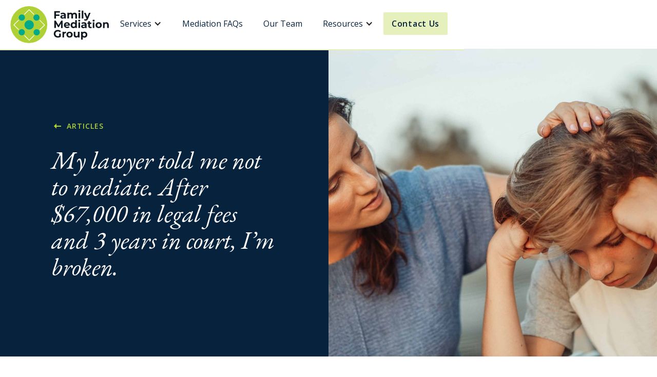

--- FILE ---
content_type: text/html
request_url: https://www.familymediationgroup.ca/blog/family-court-or-mediation
body_size: 7571
content:
<!DOCTYPE html><!-- Last Published: Fri Oct 24 2025 05:09:18 GMT+0000 (Coordinated Universal Time) --><html data-wf-domain="www.familymediationgroup.ca" data-wf-page="62a019b00ddc5478c6f7d005" data-wf-site="628d8e00a8ef95062d958dda" data-wf-collection="62a019b00ddc541793f7d003" data-wf-item-slug="family-court-or-mediation"><head><meta charset="utf-8"/><title>My lawyer told me not to mediate. After $67,000 in legal fees and 3 years in court, I’m broken.</title><meta content="When they decided to separate, Lucy and her husband wanted to go through mediation. But her lawyer told her it’s a “waste of time and money”." name="description"/><meta content="My lawyer told me not to mediate. After $67,000 in legal fees and 3 years in court, I’m broken." property="og:title"/><meta content="When they decided to separate, Lucy and her husband wanted to go through mediation. But her lawyer told her it’s a “waste of time and money”." property="og:description"/><meta content="https://cdn.prod.website-files.com/629d6d7732efec11694c69dd/62a0d9097f35a791fa271b74_mother-comforting-son.jpg" property="og:image"/><meta content="My lawyer told me not to mediate. After $67,000 in legal fees and 3 years in court, I’m broken." property="twitter:title"/><meta content="When they decided to separate, Lucy and her husband wanted to go through mediation. But her lawyer told her it’s a “waste of time and money”." property="twitter:description"/><meta content="https://cdn.prod.website-files.com/629d6d7732efec11694c69dd/62a0d9097f35a791fa271b74_mother-comforting-son.jpg" property="twitter:image"/><meta property="og:type" content="website"/><meta content="summary_large_image" name="twitter:card"/><meta content="width=device-width, initial-scale=1" name="viewport"/><meta content="V9sG1kzEa6Fjt0YJRpIFg1HJc4OrnIYDJOU0DYJB-vY" name="google-site-verification"/><link href="https://cdn.prod.website-files.com/628d8e00a8ef95062d958dda/css/familymediationgroup.webflow.shared.5db061ccc.css" rel="stylesheet" type="text/css"/><link href="https://fonts.googleapis.com" rel="preconnect"/><link href="https://fonts.gstatic.com" rel="preconnect" crossorigin="anonymous"/><script src="https://ajax.googleapis.com/ajax/libs/webfont/1.6.26/webfont.js" type="text/javascript"></script><script type="text/javascript">WebFont.load({  google: {    families: ["Open Sans:300,300italic,400,400italic,600,600italic,700,700italic,800,800italic","EB Garamond:regular,500,600,italic,500italic,600italic"]  }});</script><script type="text/javascript">!function(o,c){var n=c.documentElement,t=" w-mod-";n.className+=t+"js",("ontouchstart"in o||o.DocumentTouch&&c instanceof DocumentTouch)&&(n.className+=t+"touch")}(window,document);</script><link href="https://cdn.prod.website-files.com/628d8e00a8ef95062d958dda/628dae86532a522d85f60497_fmg-favicon-32.png" rel="shortcut icon" type="image/x-icon"/><link href="https://cdn.prod.website-files.com/628d8e00a8ef95062d958dda/628dae8a5f02a6902ba61c8a_fmg-favicon-256.png" rel="apple-touch-icon"/><link href="rss.xml" rel="alternate" title="RSS Feed" type="application/rss+xml"/><script async="" src="https://www.googletagmanager.com/gtag/js?id=UA-90124151-1"></script><script type="text/javascript">window.dataLayer = window.dataLayer || [];function gtag(){dataLayer.push(arguments);}gtag('js', new Date());gtag('config', 'UA-90124151-1', {'anonymize_ip': true});</script><script async="" src="https://www.googletagmanager.com/gtag/js?id=G-YR269GMG9Z"></script><script type="text/javascript">window.dataLayer = window.dataLayer || [];function gtag(){dataLayer.push(arguments);}gtag('set', 'developer_id.dZGVlNj', true);gtag('js', new Date());gtag('config', 'G-YR269GMG9Z');</script><!-- Google Tag Manager -->
<script>(function(w,d,s,l,i){w[l]=w[l]||[];w[l].push({'gtm.start':
new Date().getTime(),event:'gtm.js'});var f=d.getElementsByTagName(s)[0],
j=d.createElement(s),dl=l!='dataLayer'?'&l='+l:'';j.async=true;j.src=
'https://www.googletagmanager.com/gtm.js?id='+i+dl;f.parentNode.insertBefore(j,f);
})(window,document,'script','dataLayer','GTM-N296GL3');</script>
<!-- End Google Tag Manager --></head><body><div class="w-embed w-iframe"><!-- Google Tag Manager (noscript) -->
<noscript><iframe src="https://www.googletagmanager.com/ns.html?id=GTM-N296GL3"
height="0" width="0" style="display:none;visibility:hidden"></iframe></noscript>
<!-- End Google Tag Manager (noscript) --></div><div class="nav-section"><div data-animation="default" data-collapse="medium" data-duration="1000" data-easing="ease" data-easing2="ease" data-doc-height="1" role="banner" class="navbar w-nav"><div class="navbar-container w-container"><a href="/" class="brand w-nav-brand"><img src="https://cdn.prod.website-files.com/628d8e00a8ef95062d958dda/629f7cac1504787d2c55c8a4_family-mediation-group-logo-horizontal.svg" loading="lazy" alt="Family Mediation Group logo" class="logo"/></a><nav role="navigation" class="nav-menu w-nav-menu"><div data-hover="true" data-delay="0" class="dropdown w-dropdown"><div class="dropdown-toggle w-dropdown-toggle"><div class="w-icon-dropdown-toggle"></div><div class="text-block-2">Services</div></div><nav class="dropdown-list w-dropdown-list"><a href="/mediation-services" class="dropdown-link w-dropdown-link">Family Mediation</a><a href="/family-mediation-arbitration-services" class="dropdown-link w-dropdown-link">Mediation-Arbitration</a><a href="/how-online-mediation-works" class="dropdown-link w-dropdown-link">Online Mediation</a><a href="/testimonials" class="dropdown-link w-dropdown-link">Testimonials</a><a href="/cost-of-mediation" class="dropdown-link w-dropdown-link">Fees</a></nav></div><a href="/mediation-services" class="nav-link nav-link-mobile w-nav-link">Family Mediation Services</a><a href="/family-mediation-arbitration-services" class="nav-link nav-link-mobile w-nav-link">Mediation-Arbitration Services</a><a href="/how-online-mediation-works" class="nav-link nav-link-mobile w-nav-link">Online Mediation</a><a href="/testimonials" class="nav-link nav-link-mobile w-nav-link">Testimonials</a><a href="/cost-of-mediation" class="nav-link nav-link-mobile w-nav-link">Fees</a><a href="/what-is-family-mediation" class="nav-link nav-link-mobile w-nav-link">Mediation FAQs</a><a href="/what-is-family-mediation" class="nav-link w-nav-link">Mediation FAQs</a><a href="/meet-our-certified-family-mediators" class="nav-link nav-link-mobile w-nav-link">Our Team</a><a href="/meet-our-certified-family-mediators" class="nav-link w-nav-link">Our Team</a><a href="/blog" class="nav-link nav-link-mobile w-nav-link">Blog Articles</a><a href="/podcasts" class="nav-link nav-link-mobile w-nav-link">Podcast</a><div data-hover="true" data-delay="0" class="dropdown w-dropdown"><div class="dropdown-toggle w-dropdown-toggle"><div class="w-icon-dropdown-toggle"></div><div class="text-block">Resources</div></div><nav class="dropdown-list w-dropdown-list"><a href="/blog" class="dropdown-link w-dropdown-link">Blog Articles</a><a href="/podcasts" class="dropdown-link w-dropdown-link">Video Podcast</a></nav></div><a href="/contact" class="button hide-on-mobile w-button">Contact Us</a><div class="mobile-nav-button-container"><a href="#" class="button full-width w-button">Contact Us</a><a href="/questionnaire" class="button full-width outline w-button">Fill Out Intake Form</a></div><div class="nav-social-links"><a href="https://www.facebook.com/FamilyMediationGroup" target="_blank" class="social-link w-inline-block"><img src="https://cdn.prod.website-files.com/628d8e00a8ef95062d958dda/629cfbc2f665fdf9f2f54eda_facebook-icon-green.svg" loading="lazy" width="32" alt="Facebook Icon"/></a><a href="https://twitter.com/FMediationGroup" target="_blank" class="social-link w-inline-block"><img src="https://cdn.prod.website-files.com/628d8e00a8ef95062d958dda/629cfbdac90e9706903647c5_twitter-icon-green.svg" loading="lazy" width="32" alt="Twitter Icon"/></a><a href="https://www.linkedin.com/company/family-dispute-resolution-inc/" target="_blank" class="social-link w-inline-block"><img src="https://cdn.prod.website-files.com/628d8e00a8ef95062d958dda/629cfbf86e12efd80443c3ec_linked-in-icon-green.svg" loading="lazy" width="32" alt="LinkedIn Icon"/></a><a href="https://www.instagram.com/family_mediation_group/" target="_blank" class="social-link w-inline-block"><img src="https://cdn.prod.website-files.com/628d8e00a8ef95062d958dda/629cfc0c7823688f2f853065_instagram-icon-green.svg" loading="lazy" width="32" alt="Instagram Icon"/></a><a href="https://www.youtube.com/channel/UC27mrDE5dGqCwYLMYrqSrMw" target="_blank" class="social-link w-inline-block"><img src="https://cdn.prod.website-files.com/628d8e00a8ef95062d958dda/629cfc2c3be4ddbe9ecf97f5_youtube-icon-green.svg" loading="lazy" width="32" alt="YouTube icon"/></a><a href="https://soundcloud.com/stflr" target="_blank" class="social-link w-inline-block"><img src="https://cdn.prod.website-files.com/628d8e00a8ef95062d958dda/629cfc21a21198f282c0e59f_soundcloud-icon-green.svg" loading="lazy" width="32" alt="Soundcloud Icon
"/></a></div></nav><div class="menu-button w-nav-button"><div class="icon w-icon-nav-menu"></div></div></div></div></div><div class="header"><div class="container-split full-width w-container"><div class="container-half right-align"><div class="half-text-wrap"><a data-w-id="98686e03-ccfa-fa9e-b63e-3f68e2dbb04c" href="/blog" class="breadcrumb-nav w-inline-block"><img src="https://cdn.prod.website-files.com/628d8e00a8ef95062d958dda/62a0106ac79f2475427dee78_arrow-left-lime.svg" loading="lazy" alt="Arrow to go back to " class="arrow"/><div class="heading-mini-allcaps lime">ARTICLES</div></a><h1 class="h-blog-title">My lawyer told me not to mediate. After $67,000 in legal fees and 3 years in court, I’m broken.</h1></div></div><div class="container-half-image"><img src="https://cdn.prod.website-files.com/629d6d7732efec11694c69dd/62a0d9097f35a791fa271b74_mother-comforting-son.jpg" loading="lazy" alt="Image of a mother comforting her son" sizes="(max-width: 767px) 100vw, (max-width: 991px) 95vw, 939.6771240234375px" srcset="https://cdn.prod.website-files.com/629d6d7732efec11694c69dd/62a0d9097f35a791fa271b74_mother-comforting-son-p-500.jpeg 500w, https://cdn.prod.website-files.com/629d6d7732efec11694c69dd/62a0d9097f35a791fa271b74_mother-comforting-son-p-800.jpeg 800w, https://cdn.prod.website-files.com/629d6d7732efec11694c69dd/62a0d9097f35a791fa271b74_mother-comforting-son-p-1080.jpeg 1080w, https://cdn.prod.website-files.com/629d6d7732efec11694c69dd/62a0d9097f35a791fa271b74_mother-comforting-son.jpg 2000w" class="section-image"/></div></div></div><div class="section-bottom-line"><div class="container-rich-text w-container"><div class="w-richtext"><h2>When they decided to separate, Lucy and her husband wanted to go through mediation. But her lawyer told her it’s a “waste of time and money”.</h2><p>When Lucy and her husband decided to divorce, she started calling around to find out their best options. I remember speaking with her for about an hour and describing a range of options: from the two of them writing an agreement at their kitchen table, to involving collaborative professionals, such as mediators, to going to court (aka litigation). Lucy quickly determined that mediation would save them money, time, and a whole lot of stress. She initially thought that she had to go to court to separate, so she was relieved to hear that that was not the case.</p><p>Their daughter was a teenager, so Lucy and her husband decided to respect her wishes when it came to creating a parenting schedule (fair enough). In terms of assets, they owned a home and two small investment cottages. She told me that she and her husband had a pretty good idea about how they wanted to divide these. This sounded great! I say to families all the time: “the more you can work things out on your own, the better and the easier any process will be!“</p><p>Lucy was very eager to start mediation and asked me to send her more information to share with her husband. I never heard back from her. Well, until …  </p><h2>Three years later, Lucy and her husband were still in court. Spent $67,000 in legal fees, sale proceeds were frozen, and her daughter didn’t speak with her anymore.</h2><p>Three years later, Lucy called me – again. She was living in a basement bachelor apartment; they had sold all of their properties and the funds were frozen (aka locked) in a lawyer’s trust account. She and her former spouse have already spent $67,000 in legal fees. Sadly, her daughter does not want to have anything to do with her. </p><p>In an exhausted-sounding voice, Lucy said to me that they were both ready to start mediation. I sincerely doubted this. I am a firm believer that no one, ever, should make a decision because they’re just “tired of it”, “sick of it” or “pushed into it”. So, I requested an opportunity to speak with both of them separately, to assess their readiness, to understand where they’re at and see if we could even help at this stage.</p><p>I learned that, three years back, after my conversation with Lucy about mediation, her husband’s newly retained lawyer told him that “mediation is a waste of time and money”. Hearing this, Lucy also retained a lawyer who told her the same exact thing: “mediation is a waste of time and money”. So, she came to believe it herself! </p><h2>After a three-year-long battle in court, they decided to mediate. Everything was settled in 2 weeks. And their daughter’s wish to “stop fighting” finally came through!</h2><p>After speaking with them individually, we decided to move forward with mediation. We completed their financial statements and discussed terms about unfreezing and dividing their (locked away for 3 years) accounts. Everything was finalized in 2 weeks! </p><p>And we talked about their daughter – how desperately she wanted her parents to stop fighting! It was their first time in three years that they got to speak to each other instead of through their lawyers – that’s right, three years. There was hurt, mistrust, anger and sadness. Finally, they both recognized and acknowledged each other’s pain. And sadly, they even understood, at a deeper level, how much they have suffered by not being able to simply talk to one another during the last three years … as they had during their 23 years of marriage.</p><p>Lucy’s story doesn’t have to be your story. If your lawyer tells you that mediation is a waste of time and money, call a different one.</p><p>Last week, I received a call from a woman – let’s call her Jane. Jane was ready to proceed with mediation. She already knew about our mediation process and informed me that she and her husband were “ready to go”! Not so fast. Yesterday, I received a follow-up call from Jane telling me that she will no longer proceed with mediation because her newly retained lawyer advised her that “mediation is a waste of time and money”. </p><p>I wonder where Jane will be three years from now. My phone will still be on (I think!).</p><p>And so, the next time a lawyer tells you that “mediation is a waste of time and money” – ask them if it “is a waste of time and money for them or for you!?”</p><h2>‍</h2></div><div class="grey-horizontal-block"><div class="icon-wrapper"><img src="https://cdn.prod.website-files.com/628d8e00a8ef95062d958dda/664fab3129c024c2abf64d66_icon%20-%20support.svg" loading="lazy" width="Auto" alt="" class="image-4"/></div><div><h3 class="h-24">We&#x27;re here to help, Ontario-wide!</h3><p class="paragraph-3">We understand that you might have a ton of questions during this tough time. Don&#x27;t worry, we&#x27;ve got your back! Feel free to reach out to us by phone at <a href="tel:+16472849148" class="hyperlink">(647) 284-9148</a> or shoot us an email at <a href="mailto:connectfmg@gmail.com?subject=Mediation%20Inquiry">connectfmg@gmail.com</a></p></div></div><div class="fine-print-wrapper"><p class="fine-print">Blog posts and podcasts are for informational purposes only and do not constitute legal advice.</p></div><div class="topics-wrapper"><h2 class="heading-mini-allcaps">Topics discussed</h2><div class="w-dyn-list"><div role="list" class="w-dyn-items w-row"><div role="listitem" class="w-dyn-item w-col w-col-4"><a href="/category/child-custody" class="topic w-inline-block"><div>child custody and access</div></a></div><div role="listitem" class="w-dyn-item w-col w-col-4"><a href="/category/family-law" class="topic w-inline-block"><div>family law</div></a></div><div role="listitem" class="w-dyn-item w-col w-col-4"><a href="/category/family-mediation" class="topic w-inline-block"><div>family mediation</div></a></div><div role="listitem" class="w-dyn-item w-col w-col-4"><a href="/category/legal-advice" class="topic w-inline-block"><div>legal advice</div></a></div><div role="listitem" class="w-dyn-item w-col w-col-4"><a href="/category/online-separation" class="topic w-inline-block"><div>online separation</div></a></div><div role="listitem" class="w-dyn-item w-col w-col-4"><a href="/category/separation-agreement" class="topic w-inline-block"><div>separation agreement</div></a></div><div role="listitem" class="w-dyn-item w-col w-col-4"><a href="/category/divorce-separation" class="topic w-inline-block"><div>divorce and separation</div></a></div></div></div></div><div class="author-wrapper"><h2 class="heading-mini-allcaps">About the Author</h2><div class="collection-list-wrapper-3 w-dyn-list"><div role="list" class="w-dyn-items"><div role="listitem" class="author-item w-dyn-item"><div class="author-image-wrap"><img src="https://cdn.prod.website-files.com/629d6d7732efec11694c69dd/629d6e4255a84f6d9abdba62_fmg-laura-tarcea.jpg" loading="lazy" alt="" sizes="(max-width: 767px) 100vw, (max-width: 991px) 95vw, 939.6771240234375px" srcset="https://cdn.prod.website-files.com/629d6d7732efec11694c69dd/629d6e4255a84f6d9abdba62_fmg-laura-tarcea-p-500.jpeg 500w, https://cdn.prod.website-files.com/629d6d7732efec11694c69dd/629d6e4255a84f6d9abdba62_fmg-laura-tarcea-p-800.jpeg 800w, https://cdn.prod.website-files.com/629d6d7732efec11694c69dd/629d6e4255a84f6d9abdba62_fmg-laura-tarcea.jpg 1600w" class="author-avatar"/></div><div class="author-description"><h3 class="author-name">Laura Tarcea</h3><p class="author-text">Laura is a family mediator dedicated to supporting families through divorce or separation. With a background in Mental Health, Research, Program Development, and a Master of Laws in Dispute Resolution, Laura brings valuable insight and critical knowledge to parents. She strongly believes that a healthy co-parenting relationship will protect children from short-term and long-term damage. As such, Laura is a supporter of out-of-court processes to help equip parents with appropriate tools to succeed in their next chapter.</p><a data-w-id="83e3046f-b68a-0745-b4d0-778ef7a0472b" href="/our-team/laura-tarcea" class="breadcrumb-nav w-inline-block"><div class="heading-mini-allcaps green">view Bio</div><img src="https://cdn.prod.website-files.com/628d8e00a8ef95062d958dda/62a00c099ff84c72667c672d_arrow-right-green.svg" loading="lazy" alt="Arrow to go to" class="arrow arrow-right"/></a></div></div></div></div></div></div></div><div><div class="container-split full-width w-container"><div class="container-half-image"><img src="https://cdn.prod.website-files.com/628d8e00a8ef95062d958dda/62919687dbb62879b0d90016_mother-daughter-pink.jpg" loading="lazy" sizes="(max-width: 767px) 100vw, (max-width: 991px) 95vw, 940px" srcset="https://cdn.prod.website-files.com/628d8e00a8ef95062d958dda/62919687dbb62879b0d90016_mother-daughter-pink-p-500.jpeg 500w, https://cdn.prod.website-files.com/628d8e00a8ef95062d958dda/62919687dbb62879b0d90016_mother-daughter-pink-p-800.jpeg 800w, https://cdn.prod.website-files.com/628d8e00a8ef95062d958dda/62919687dbb62879b0d90016_mother-daughter-pink.jpg 1200w" alt="Image of a mother holding her daughter" class="section-image _2"/></div><div class="container-half"><div class="half-text-wrap"><h1 class="display-m-light cta">Divorcing or separating? Family mediation can help. </h1><p class="paragraph">Contact us today for a free phone consultation, or fill out our intake form. <br/></p><div class="button-wrap-cta"><a href="/contact" class="button w-button">Contact Us</a><a href="/questionnaire" class="button outline light w-button">Fill Out Intake Form</a></div></div></div></div></div><footer id="footer" class="section-footer"><div class="container-footer w-container"><div class="footer-top"><div class="footer-left-panel"><a href="/" class="w-inline-block"><img src="https://cdn.prod.website-files.com/628d8e00a8ef95062d958dda/62a3ed298daf0409afe8326c_fmg-logo-stacked.svg" loading="lazy" width="160" alt="Family Mediation Group Logo" class="footer-logo"/></a><div class="footer-buttons"><a href="mailto:connectfmg@gmail.com?subject=Family%20Mediation%20Inquiry" class="button icon w-inline-block"><div class="contact-link-icon-wrap"><img src="https://cdn.prod.website-files.com/628d8e00a8ef95062d958dda/629e63afd257f520ed9d6867_mail-icon-black.svg" loading="lazy" width="20" alt="Email icon"/></div><div class="button-text">ana@familymediationgroup.ca</div></a><a href="tel:+16472849148" class="button icon w-inline-block"><div class="contact-link-icon-wrap"><img src="https://cdn.prod.website-files.com/628d8e00a8ef95062d958dda/629e638fe44a856c7c0ce922_phone-icon-black.svg" loading="lazy" width="20" alt="Phone icon"/></div><div class="button-text">(647) 284-9148</div></a></div></div><div class="footer-links"><div class="footer-link-column"><div class="footer-header">SERVICES</div><a href="/mediation-services" class="link-footer">Family Mediation</a><a href="/family-mediation-arbitration-services" class="link-footer">Mediation-Arbitration</a><a href="/how-online-mediation-works" class="link-footer">Online Mediation</a><a href="/cost-of-mediation" class="link-footer">Fees</a><a href="/meet-our-certified-family-mediators" class="link-footer">Our Team</a><a href="/testimonials" class="link-footer">Testimonials</a></div><div class="footer-link-column"><div class="footer-header">Get started</div><a href="/contact" class="link-footer">Contact Us</a><a href="/questionnaire" class="link-footer">Intake Form</a><a href="/what-is-family-mediation" class="link-footer">FAQs</a></div><div class="footer-link-column"><div class="footer-header">resources</div><a href="/blog" class="link-footer">Articles</a><a href="/podcasts" class="link-footer">Video Podcast</a></div><div class="footer-link-column"><div class="footer-header">links</div><a href="https://www.clearpathdivorcecoaching.com" target="_blank" class="link-footer">Divorce Coaching</a><a href="https://www.familyfundamental.com" target="_blank" class="link-footer">Counselling Services</a></div></div></div><div class="footer-bottom"><div class="copyright-wrapper"><div><em class="fine-print">© 2024 Family Mediation Group </em></div><div class="fine-print"><span class="faded-divider"></span> <a href="/disclaimer" class="fine-print-link">Disclaimer</a> <span class="faded-divider">|</span> <a href="/privacy-policy" class="fine-print-link">Privacy Policy</a></div></div><div class="social-links"><a href="https://www.facebook.com/FamilyMediationGroup" target="_blank" class="social-link w-inline-block"><img src="https://cdn.prod.website-files.com/628d8e00a8ef95062d958dda/629cfbc2f665fdf9f2f54eda_facebook-icon-green.svg" loading="lazy" width="32" alt="Facebook Icon"/></a><a href="https://twitter.com/FMediationGroup" target="_blank" class="social-link w-inline-block"><img src="https://cdn.prod.website-files.com/628d8e00a8ef95062d958dda/629cfbdac90e9706903647c5_twitter-icon-green.svg" loading="lazy" width="32" alt="Twitter Icon"/></a><a href="https://www.linkedin.com/company/family-dispute-resolution-inc/" target="_blank" class="social-link w-inline-block"><img src="https://cdn.prod.website-files.com/628d8e00a8ef95062d958dda/629cfbf86e12efd80443c3ec_linked-in-icon-green.svg" loading="lazy" width="32" alt="LinkedIn Icon"/></a><a href="https://www.instagram.com/family_mediation_group/" target="_blank" class="social-link w-inline-block"><img src="https://cdn.prod.website-files.com/628d8e00a8ef95062d958dda/629cfc0c7823688f2f853065_instagram-icon-green.svg" loading="lazy" width="32" alt="Instagram Icon"/></a><a href="https://www.youtube.com/channel/UC27mrDE5dGqCwYLMYrqSrMw" target="_blank" class="social-link w-inline-block"><img src="https://cdn.prod.website-files.com/628d8e00a8ef95062d958dda/629cfc2c3be4ddbe9ecf97f5_youtube-icon-green.svg" loading="lazy" width="32" alt="YouTube icon"/></a><a href="https://soundcloud.com/stflr" target="_blank" class="social-link w-inline-block"><img src="https://cdn.prod.website-files.com/628d8e00a8ef95062d958dda/629cfc21a21198f282c0e59f_soundcloud-icon-green.svg" loading="lazy" width="32" alt="Soundcloud Icon
"/></a></div><a href="/because-i-mediated" class="link-block-bim-footer w-inline-block"><img src="https://cdn.prod.website-files.com/628d8e00a8ef95062d958dda/65dc7fec8d84a9272f8dc07d_because-i-mediated-logo.png" loading="lazy" sizes="(max-width: 767px) 100vw, (max-width: 991px) 95vw, 939.9896240234375px" srcset="https://cdn.prod.website-files.com/628d8e00a8ef95062d958dda/65dc7fec8d84a9272f8dc07d_because-i-mediated-logo-p-500.png 500w, https://cdn.prod.website-files.com/628d8e00a8ef95062d958dda/65dc7fec8d84a9272f8dc07d_because-i-mediated-logo-p-800.png 800w, https://cdn.prod.website-files.com/628d8e00a8ef95062d958dda/65dc7fec8d84a9272f8dc07d_because-i-mediated-logo-p-1080.png 1080w, https://cdn.prod.website-files.com/628d8e00a8ef95062d958dda/65dc7fec8d84a9272f8dc07d_because-i-mediated-logo.png 2000w" alt="#BecauseIMediated logo
" class="img-100"/></a></div></div></footer><script src="https://d3e54v103j8qbb.cloudfront.net/js/jquery-3.5.1.min.dc5e7f18c8.js?site=628d8e00a8ef95062d958dda" type="text/javascript" integrity="sha256-9/aliU8dGd2tb6OSsuzixeV4y/faTqgFtohetphbbj0=" crossorigin="anonymous"></script><script src="https://cdn.prod.website-files.com/628d8e00a8ef95062d958dda/js/webflow.schunk.36b8fb49256177c8.js" type="text/javascript"></script><script src="https://cdn.prod.website-files.com/628d8e00a8ef95062d958dda/js/webflow.schunk.3078112a5020af6a.js" type="text/javascript"></script><script src="https://cdn.prod.website-files.com/628d8e00a8ef95062d958dda/js/webflow.f3fb9010.37aca2c8849ee382.js" type="text/javascript"></script></body></html>

--- FILE ---
content_type: text/css
request_url: https://cdn.prod.website-files.com/628d8e00a8ef95062d958dda/css/familymediationgroup.webflow.shared.5db061ccc.css
body_size: 17390
content:
html {
  -webkit-text-size-adjust: 100%;
  -ms-text-size-adjust: 100%;
  font-family: sans-serif;
}

body {
  margin: 0;
}

article, aside, details, figcaption, figure, footer, header, hgroup, main, menu, nav, section, summary {
  display: block;
}

audio, canvas, progress, video {
  vertical-align: baseline;
  display: inline-block;
}

audio:not([controls]) {
  height: 0;
  display: none;
}

[hidden], template {
  display: none;
}

a {
  background-color: #0000;
}

a:active, a:hover {
  outline: 0;
}

abbr[title] {
  border-bottom: 1px dotted;
}

b, strong {
  font-weight: bold;
}

dfn {
  font-style: italic;
}

h1 {
  margin: .67em 0;
  font-size: 2em;
}

mark {
  color: #000;
  background: #ff0;
}

small {
  font-size: 80%;
}

sub, sup {
  vertical-align: baseline;
  font-size: 75%;
  line-height: 0;
  position: relative;
}

sup {
  top: -.5em;
}

sub {
  bottom: -.25em;
}

img {
  border: 0;
}

svg:not(:root) {
  overflow: hidden;
}

hr {
  box-sizing: content-box;
  height: 0;
}

pre {
  overflow: auto;
}

code, kbd, pre, samp {
  font-family: monospace;
  font-size: 1em;
}

button, input, optgroup, select, textarea {
  color: inherit;
  font: inherit;
  margin: 0;
}

button {
  overflow: visible;
}

button, select {
  text-transform: none;
}

button, html input[type="button"], input[type="reset"] {
  -webkit-appearance: button;
  cursor: pointer;
}

button[disabled], html input[disabled] {
  cursor: default;
}

button::-moz-focus-inner, input::-moz-focus-inner {
  border: 0;
  padding: 0;
}

input {
  line-height: normal;
}

input[type="checkbox"], input[type="radio"] {
  box-sizing: border-box;
  padding: 0;
}

input[type="number"]::-webkit-inner-spin-button, input[type="number"]::-webkit-outer-spin-button {
  height: auto;
}

input[type="search"] {
  -webkit-appearance: none;
}

input[type="search"]::-webkit-search-cancel-button, input[type="search"]::-webkit-search-decoration {
  -webkit-appearance: none;
}

legend {
  border: 0;
  padding: 0;
}

textarea {
  overflow: auto;
}

optgroup {
  font-weight: bold;
}

table {
  border-collapse: collapse;
  border-spacing: 0;
}

td, th {
  padding: 0;
}

@font-face {
  font-family: webflow-icons;
  src: url("[data-uri]") format("truetype");
  font-weight: normal;
  font-style: normal;
}

[class^="w-icon-"], [class*=" w-icon-"] {
  speak: none;
  font-variant: normal;
  text-transform: none;
  -webkit-font-smoothing: antialiased;
  -moz-osx-font-smoothing: grayscale;
  font-style: normal;
  font-weight: normal;
  line-height: 1;
  font-family: webflow-icons !important;
}

.w-icon-slider-right:before {
  content: "";
}

.w-icon-slider-left:before {
  content: "";
}

.w-icon-nav-menu:before {
  content: "";
}

.w-icon-arrow-down:before, .w-icon-dropdown-toggle:before {
  content: "";
}

.w-icon-file-upload-remove:before {
  content: "";
}

.w-icon-file-upload-icon:before {
  content: "";
}

* {
  box-sizing: border-box;
}

html {
  height: 100%;
}

body {
  color: #333;
  background-color: #fff;
  min-height: 100%;
  margin: 0;
  font-family: Arial, sans-serif;
  font-size: 14px;
  line-height: 20px;
}

img {
  vertical-align: middle;
  max-width: 100%;
  display: inline-block;
}

html.w-mod-touch * {
  background-attachment: scroll !important;
}

.w-block {
  display: block;
}

.w-inline-block {
  max-width: 100%;
  display: inline-block;
}

.w-clearfix:before, .w-clearfix:after {
  content: " ";
  grid-area: 1 / 1 / 2 / 2;
  display: table;
}

.w-clearfix:after {
  clear: both;
}

.w-hidden {
  display: none;
}

.w-button {
  color: #fff;
  line-height: inherit;
  cursor: pointer;
  background-color: #3898ec;
  border: 0;
  border-radius: 0;
  padding: 9px 15px;
  text-decoration: none;
  display: inline-block;
}

input.w-button {
  -webkit-appearance: button;
}

html[data-w-dynpage] [data-w-cloak] {
  color: #0000 !important;
}

.w-code-block {
  margin: unset;
}

pre.w-code-block code {
  all: inherit;
}

.w-optimization {
  display: contents;
}

.w-webflow-badge, .w-webflow-badge > img {
  box-sizing: unset;
  width: unset;
  height: unset;
  max-height: unset;
  max-width: unset;
  min-height: unset;
  min-width: unset;
  margin: unset;
  padding: unset;
  float: unset;
  clear: unset;
  border: unset;
  border-radius: unset;
  background: unset;
  background-image: unset;
  background-position: unset;
  background-size: unset;
  background-repeat: unset;
  background-origin: unset;
  background-clip: unset;
  background-attachment: unset;
  background-color: unset;
  box-shadow: unset;
  transform: unset;
  direction: unset;
  font-family: unset;
  font-weight: unset;
  color: unset;
  font-size: unset;
  line-height: unset;
  font-style: unset;
  font-variant: unset;
  text-align: unset;
  letter-spacing: unset;
  -webkit-text-decoration: unset;
  text-decoration: unset;
  text-indent: unset;
  text-transform: unset;
  list-style-type: unset;
  text-shadow: unset;
  vertical-align: unset;
  cursor: unset;
  white-space: unset;
  word-break: unset;
  word-spacing: unset;
  word-wrap: unset;
  transition: unset;
}

.w-webflow-badge {
  white-space: nowrap;
  cursor: pointer;
  box-shadow: 0 0 0 1px #0000001a, 0 1px 3px #0000001a;
  visibility: visible !important;
  opacity: 1 !important;
  z-index: 2147483647 !important;
  color: #aaadb0 !important;
  overflow: unset !important;
  background-color: #fff !important;
  border-radius: 3px !important;
  width: auto !important;
  height: auto !important;
  margin: 0 !important;
  padding: 6px !important;
  font-size: 12px !important;
  line-height: 14px !important;
  text-decoration: none !important;
  display: inline-block !important;
  position: fixed !important;
  inset: auto 12px 12px auto !important;
  transform: none !important;
}

.w-webflow-badge > img {
  position: unset;
  visibility: unset !important;
  opacity: 1 !important;
  vertical-align: middle !important;
  display: inline-block !important;
}

h1, h2, h3, h4, h5, h6 {
  margin-bottom: 10px;
  font-weight: bold;
}

h1 {
  margin-top: 20px;
  font-size: 38px;
  line-height: 44px;
}

h2 {
  margin-top: 20px;
  font-size: 32px;
  line-height: 36px;
}

h3 {
  margin-top: 20px;
  font-size: 24px;
  line-height: 30px;
}

h4 {
  margin-top: 10px;
  font-size: 18px;
  line-height: 24px;
}

h5 {
  margin-top: 10px;
  font-size: 14px;
  line-height: 20px;
}

h6 {
  margin-top: 10px;
  font-size: 12px;
  line-height: 18px;
}

p {
  margin-top: 0;
  margin-bottom: 10px;
}

blockquote {
  border-left: 5px solid #e2e2e2;
  margin: 0 0 10px;
  padding: 10px 20px;
  font-size: 18px;
  line-height: 22px;
}

figure {
  margin: 0 0 10px;
}

figcaption {
  text-align: center;
  margin-top: 5px;
}

ul, ol {
  margin-top: 0;
  margin-bottom: 10px;
  padding-left: 40px;
}

.w-list-unstyled {
  padding-left: 0;
  list-style: none;
}

.w-embed:before, .w-embed:after {
  content: " ";
  grid-area: 1 / 1 / 2 / 2;
  display: table;
}

.w-embed:after {
  clear: both;
}

.w-video {
  width: 100%;
  padding: 0;
  position: relative;
}

.w-video iframe, .w-video object, .w-video embed {
  border: none;
  width: 100%;
  height: 100%;
  position: absolute;
  top: 0;
  left: 0;
}

fieldset {
  border: 0;
  margin: 0;
  padding: 0;
}

button, [type="button"], [type="reset"] {
  cursor: pointer;
  -webkit-appearance: button;
  border: 0;
}

.w-form {
  margin: 0 0 15px;
}

.w-form-done {
  text-align: center;
  background-color: #ddd;
  padding: 20px;
  display: none;
}

.w-form-fail {
  background-color: #ffdede;
  margin-top: 10px;
  padding: 10px;
  display: none;
}

label {
  margin-bottom: 5px;
  font-weight: bold;
  display: block;
}

.w-input, .w-select {
  color: #333;
  vertical-align: middle;
  background-color: #fff;
  border: 1px solid #ccc;
  width: 100%;
  height: 38px;
  margin-bottom: 10px;
  padding: 8px 12px;
  font-size: 14px;
  line-height: 1.42857;
  display: block;
}

.w-input::placeholder, .w-select::placeholder {
  color: #999;
}

.w-input:focus, .w-select:focus {
  border-color: #3898ec;
  outline: 0;
}

.w-input[disabled], .w-select[disabled], .w-input[readonly], .w-select[readonly], fieldset[disabled] .w-input, fieldset[disabled] .w-select {
  cursor: not-allowed;
}

.w-input[disabled]:not(.w-input-disabled), .w-select[disabled]:not(.w-input-disabled), .w-input[readonly], .w-select[readonly], fieldset[disabled]:not(.w-input-disabled) .w-input, fieldset[disabled]:not(.w-input-disabled) .w-select {
  background-color: #eee;
}

textarea.w-input, textarea.w-select {
  height: auto;
}

.w-select {
  background-color: #f3f3f3;
}

.w-select[multiple] {
  height: auto;
}

.w-form-label {
  cursor: pointer;
  margin-bottom: 0;
  font-weight: normal;
  display: inline-block;
}

.w-radio {
  margin-bottom: 5px;
  padding-left: 20px;
  display: block;
}

.w-radio:before, .w-radio:after {
  content: " ";
  grid-area: 1 / 1 / 2 / 2;
  display: table;
}

.w-radio:after {
  clear: both;
}

.w-radio-input {
  float: left;
  margin: 3px 0 0 -20px;
  line-height: normal;
}

.w-file-upload {
  margin-bottom: 10px;
  display: block;
}

.w-file-upload-input {
  opacity: 0;
  z-index: -100;
  width: .1px;
  height: .1px;
  position: absolute;
  overflow: hidden;
}

.w-file-upload-default, .w-file-upload-uploading, .w-file-upload-success {
  color: #333;
  display: inline-block;
}

.w-file-upload-error {
  margin-top: 10px;
  display: block;
}

.w-file-upload-default.w-hidden, .w-file-upload-uploading.w-hidden, .w-file-upload-error.w-hidden, .w-file-upload-success.w-hidden {
  display: none;
}

.w-file-upload-uploading-btn {
  cursor: pointer;
  background-color: #fafafa;
  border: 1px solid #ccc;
  margin: 0;
  padding: 8px 12px;
  font-size: 14px;
  font-weight: normal;
  display: flex;
}

.w-file-upload-file {
  background-color: #fafafa;
  border: 1px solid #ccc;
  flex-grow: 1;
  justify-content: space-between;
  margin: 0;
  padding: 8px 9px 8px 11px;
  display: flex;
}

.w-file-upload-file-name {
  font-size: 14px;
  font-weight: normal;
  display: block;
}

.w-file-remove-link {
  cursor: pointer;
  width: auto;
  height: auto;
  margin-top: 3px;
  margin-left: 10px;
  padding: 3px;
  display: block;
}

.w-icon-file-upload-remove {
  margin: auto;
  font-size: 10px;
}

.w-file-upload-error-msg {
  color: #ea384c;
  padding: 2px 0;
  display: inline-block;
}

.w-file-upload-info {
  padding: 0 12px;
  line-height: 38px;
  display: inline-block;
}

.w-file-upload-label {
  cursor: pointer;
  background-color: #fafafa;
  border: 1px solid #ccc;
  margin: 0;
  padding: 8px 12px;
  font-size: 14px;
  font-weight: normal;
  display: inline-block;
}

.w-icon-file-upload-icon, .w-icon-file-upload-uploading {
  width: 20px;
  margin-right: 8px;
  display: inline-block;
}

.w-icon-file-upload-uploading {
  height: 20px;
}

.w-container {
  max-width: 940px;
  margin-left: auto;
  margin-right: auto;
}

.w-container:before, .w-container:after {
  content: " ";
  grid-area: 1 / 1 / 2 / 2;
  display: table;
}

.w-container:after {
  clear: both;
}

.w-container .w-row {
  margin-left: -10px;
  margin-right: -10px;
}

.w-row:before, .w-row:after {
  content: " ";
  grid-area: 1 / 1 / 2 / 2;
  display: table;
}

.w-row:after {
  clear: both;
}

.w-row .w-row {
  margin-left: 0;
  margin-right: 0;
}

.w-col {
  float: left;
  width: 100%;
  min-height: 1px;
  padding-left: 10px;
  padding-right: 10px;
  position: relative;
}

.w-col .w-col {
  padding-left: 0;
  padding-right: 0;
}

.w-col-1 {
  width: 8.33333%;
}

.w-col-2 {
  width: 16.6667%;
}

.w-col-3 {
  width: 25%;
}

.w-col-4 {
  width: 33.3333%;
}

.w-col-5 {
  width: 41.6667%;
}

.w-col-6 {
  width: 50%;
}

.w-col-7 {
  width: 58.3333%;
}

.w-col-8 {
  width: 66.6667%;
}

.w-col-9 {
  width: 75%;
}

.w-col-10 {
  width: 83.3333%;
}

.w-col-11 {
  width: 91.6667%;
}

.w-col-12 {
  width: 100%;
}

.w-hidden-main {
  display: none !important;
}

@media screen and (max-width: 991px) {
  .w-container {
    max-width: 728px;
  }

  .w-hidden-main {
    display: inherit !important;
  }

  .w-hidden-medium {
    display: none !important;
  }

  .w-col-medium-1 {
    width: 8.33333%;
  }

  .w-col-medium-2 {
    width: 16.6667%;
  }

  .w-col-medium-3 {
    width: 25%;
  }

  .w-col-medium-4 {
    width: 33.3333%;
  }

  .w-col-medium-5 {
    width: 41.6667%;
  }

  .w-col-medium-6 {
    width: 50%;
  }

  .w-col-medium-7 {
    width: 58.3333%;
  }

  .w-col-medium-8 {
    width: 66.6667%;
  }

  .w-col-medium-9 {
    width: 75%;
  }

  .w-col-medium-10 {
    width: 83.3333%;
  }

  .w-col-medium-11 {
    width: 91.6667%;
  }

  .w-col-medium-12 {
    width: 100%;
  }

  .w-col-stack {
    width: 100%;
    left: auto;
    right: auto;
  }
}

@media screen and (max-width: 767px) {
  .w-hidden-main, .w-hidden-medium {
    display: inherit !important;
  }

  .w-hidden-small {
    display: none !important;
  }

  .w-row, .w-container .w-row {
    margin-left: 0;
    margin-right: 0;
  }

  .w-col {
    width: 100%;
    left: auto;
    right: auto;
  }

  .w-col-small-1 {
    width: 8.33333%;
  }

  .w-col-small-2 {
    width: 16.6667%;
  }

  .w-col-small-3 {
    width: 25%;
  }

  .w-col-small-4 {
    width: 33.3333%;
  }

  .w-col-small-5 {
    width: 41.6667%;
  }

  .w-col-small-6 {
    width: 50%;
  }

  .w-col-small-7 {
    width: 58.3333%;
  }

  .w-col-small-8 {
    width: 66.6667%;
  }

  .w-col-small-9 {
    width: 75%;
  }

  .w-col-small-10 {
    width: 83.3333%;
  }

  .w-col-small-11 {
    width: 91.6667%;
  }

  .w-col-small-12 {
    width: 100%;
  }
}

@media screen and (max-width: 479px) {
  .w-container {
    max-width: none;
  }

  .w-hidden-main, .w-hidden-medium, .w-hidden-small {
    display: inherit !important;
  }

  .w-hidden-tiny {
    display: none !important;
  }

  .w-col {
    width: 100%;
  }

  .w-col-tiny-1 {
    width: 8.33333%;
  }

  .w-col-tiny-2 {
    width: 16.6667%;
  }

  .w-col-tiny-3 {
    width: 25%;
  }

  .w-col-tiny-4 {
    width: 33.3333%;
  }

  .w-col-tiny-5 {
    width: 41.6667%;
  }

  .w-col-tiny-6 {
    width: 50%;
  }

  .w-col-tiny-7 {
    width: 58.3333%;
  }

  .w-col-tiny-8 {
    width: 66.6667%;
  }

  .w-col-tiny-9 {
    width: 75%;
  }

  .w-col-tiny-10 {
    width: 83.3333%;
  }

  .w-col-tiny-11 {
    width: 91.6667%;
  }

  .w-col-tiny-12 {
    width: 100%;
  }
}

.w-widget {
  position: relative;
}

.w-widget-map {
  width: 100%;
  height: 400px;
}

.w-widget-map label {
  width: auto;
  display: inline;
}

.w-widget-map img {
  max-width: inherit;
}

.w-widget-map .gm-style-iw {
  text-align: center;
}

.w-widget-map .gm-style-iw > button {
  display: none !important;
}

.w-widget-twitter {
  overflow: hidden;
}

.w-widget-twitter-count-shim {
  vertical-align: top;
  text-align: center;
  background: #fff;
  border: 1px solid #758696;
  border-radius: 3px;
  width: 28px;
  height: 20px;
  display: inline-block;
  position: relative;
}

.w-widget-twitter-count-shim * {
  pointer-events: none;
  -webkit-user-select: none;
  user-select: none;
}

.w-widget-twitter-count-shim .w-widget-twitter-count-inner {
  text-align: center;
  color: #999;
  font-family: serif;
  font-size: 15px;
  line-height: 12px;
  position: relative;
}

.w-widget-twitter-count-shim .w-widget-twitter-count-clear {
  display: block;
  position: relative;
}

.w-widget-twitter-count-shim.w--large {
  width: 36px;
  height: 28px;
}

.w-widget-twitter-count-shim.w--large .w-widget-twitter-count-inner {
  font-size: 18px;
  line-height: 18px;
}

.w-widget-twitter-count-shim:not(.w--vertical) {
  margin-left: 5px;
  margin-right: 8px;
}

.w-widget-twitter-count-shim:not(.w--vertical).w--large {
  margin-left: 6px;
}

.w-widget-twitter-count-shim:not(.w--vertical):before, .w-widget-twitter-count-shim:not(.w--vertical):after {
  content: " ";
  pointer-events: none;
  border: solid #0000;
  width: 0;
  height: 0;
  position: absolute;
  top: 50%;
  left: 0;
}

.w-widget-twitter-count-shim:not(.w--vertical):before {
  border-width: 4px;
  border-color: #75869600 #5d6c7b #75869600 #75869600;
  margin-top: -4px;
  margin-left: -9px;
}

.w-widget-twitter-count-shim:not(.w--vertical).w--large:before {
  border-width: 5px;
  margin-top: -5px;
  margin-left: -10px;
}

.w-widget-twitter-count-shim:not(.w--vertical):after {
  border-width: 4px;
  border-color: #fff0 #fff #fff0 #fff0;
  margin-top: -4px;
  margin-left: -8px;
}

.w-widget-twitter-count-shim:not(.w--vertical).w--large:after {
  border-width: 5px;
  margin-top: -5px;
  margin-left: -9px;
}

.w-widget-twitter-count-shim.w--vertical {
  width: 61px;
  height: 33px;
  margin-bottom: 8px;
}

.w-widget-twitter-count-shim.w--vertical:before, .w-widget-twitter-count-shim.w--vertical:after {
  content: " ";
  pointer-events: none;
  border: solid #0000;
  width: 0;
  height: 0;
  position: absolute;
  top: 100%;
  left: 50%;
}

.w-widget-twitter-count-shim.w--vertical:before {
  border-width: 5px;
  border-color: #5d6c7b #75869600 #75869600;
  margin-left: -5px;
}

.w-widget-twitter-count-shim.w--vertical:after {
  border-width: 4px;
  border-color: #fff #fff0 #fff0;
  margin-left: -4px;
}

.w-widget-twitter-count-shim.w--vertical .w-widget-twitter-count-inner {
  font-size: 18px;
  line-height: 22px;
}

.w-widget-twitter-count-shim.w--vertical.w--large {
  width: 76px;
}

.w-background-video {
  color: #fff;
  height: 500px;
  position: relative;
  overflow: hidden;
}

.w-background-video > video {
  object-fit: cover;
  z-index: -100;
  background-position: 50%;
  background-size: cover;
  width: 100%;
  height: 100%;
  margin: auto;
  position: absolute;
  inset: -100%;
}

.w-background-video > video::-webkit-media-controls-start-playback-button {
  -webkit-appearance: none;
  display: none !important;
}

.w-background-video--control {
  background-color: #0000;
  padding: 0;
  position: absolute;
  bottom: 1em;
  right: 1em;
}

.w-background-video--control > [hidden] {
  display: none !important;
}

.w-slider {
  text-align: center;
  clear: both;
  -webkit-tap-highlight-color: #0000;
  tap-highlight-color: #0000;
  background: #ddd;
  height: 300px;
  position: relative;
}

.w-slider-mask {
  z-index: 1;
  white-space: nowrap;
  height: 100%;
  display: block;
  position: relative;
  left: 0;
  right: 0;
  overflow: hidden;
}

.w-slide {
  vertical-align: top;
  white-space: normal;
  text-align: left;
  width: 100%;
  height: 100%;
  display: inline-block;
  position: relative;
}

.w-slider-nav {
  z-index: 2;
  text-align: center;
  -webkit-tap-highlight-color: #0000;
  tap-highlight-color: #0000;
  height: 40px;
  margin: auto;
  padding-top: 10px;
  position: absolute;
  inset: auto 0 0;
}

.w-slider-nav.w-round > div {
  border-radius: 100%;
}

.w-slider-nav.w-num > div {
  font-size: inherit;
  line-height: inherit;
  width: auto;
  height: auto;
  padding: .2em .5em;
}

.w-slider-nav.w-shadow > div {
  box-shadow: 0 0 3px #3336;
}

.w-slider-nav-invert {
  color: #fff;
}

.w-slider-nav-invert > div {
  background-color: #2226;
}

.w-slider-nav-invert > div.w-active {
  background-color: #222;
}

.w-slider-dot {
  cursor: pointer;
  background-color: #fff6;
  width: 1em;
  height: 1em;
  margin: 0 3px .5em;
  transition: background-color .1s, color .1s;
  display: inline-block;
  position: relative;
}

.w-slider-dot.w-active {
  background-color: #fff;
}

.w-slider-dot:focus {
  outline: none;
  box-shadow: 0 0 0 2px #fff;
}

.w-slider-dot:focus.w-active {
  box-shadow: none;
}

.w-slider-arrow-left, .w-slider-arrow-right {
  cursor: pointer;
  color: #fff;
  -webkit-tap-highlight-color: #0000;
  tap-highlight-color: #0000;
  -webkit-user-select: none;
  user-select: none;
  width: 80px;
  margin: auto;
  font-size: 40px;
  position: absolute;
  inset: 0;
  overflow: hidden;
}

.w-slider-arrow-left [class^="w-icon-"], .w-slider-arrow-right [class^="w-icon-"], .w-slider-arrow-left [class*=" w-icon-"], .w-slider-arrow-right [class*=" w-icon-"] {
  position: absolute;
}

.w-slider-arrow-left:focus, .w-slider-arrow-right:focus {
  outline: 0;
}

.w-slider-arrow-left {
  z-index: 3;
  right: auto;
}

.w-slider-arrow-right {
  z-index: 4;
  left: auto;
}

.w-icon-slider-left, .w-icon-slider-right {
  width: 1em;
  height: 1em;
  margin: auto;
  inset: 0;
}

.w-slider-aria-label {
  clip: rect(0 0 0 0);
  border: 0;
  width: 1px;
  height: 1px;
  margin: -1px;
  padding: 0;
  position: absolute;
  overflow: hidden;
}

.w-slider-force-show {
  display: block !important;
}

.w-dropdown {
  text-align: left;
  z-index: 900;
  margin-left: auto;
  margin-right: auto;
  display: inline-block;
  position: relative;
}

.w-dropdown-btn, .w-dropdown-toggle, .w-dropdown-link {
  vertical-align: top;
  color: #222;
  text-align: left;
  white-space: nowrap;
  margin-left: auto;
  margin-right: auto;
  padding: 20px;
  text-decoration: none;
  position: relative;
}

.w-dropdown-toggle {
  -webkit-user-select: none;
  user-select: none;
  cursor: pointer;
  padding-right: 40px;
  display: inline-block;
}

.w-dropdown-toggle:focus {
  outline: 0;
}

.w-icon-dropdown-toggle {
  width: 1em;
  height: 1em;
  margin: auto 20px auto auto;
  position: absolute;
  top: 0;
  bottom: 0;
  right: 0;
}

.w-dropdown-list {
  background: #ddd;
  min-width: 100%;
  display: none;
  position: absolute;
}

.w-dropdown-list.w--open {
  display: block;
}

.w-dropdown-link {
  color: #222;
  padding: 10px 20px;
  display: block;
}

.w-dropdown-link.w--current {
  color: #0082f3;
}

.w-dropdown-link:focus {
  outline: 0;
}

@media screen and (max-width: 767px) {
  .w-nav-brand {
    padding-left: 10px;
  }
}

.w-lightbox-backdrop {
  cursor: auto;
  letter-spacing: normal;
  text-indent: 0;
  text-shadow: none;
  text-transform: none;
  visibility: visible;
  white-space: normal;
  word-break: normal;
  word-spacing: normal;
  word-wrap: normal;
  color: #fff;
  text-align: center;
  z-index: 2000;
  opacity: 0;
  -webkit-user-select: none;
  -moz-user-select: none;
  -webkit-tap-highlight-color: transparent;
  background: #000000e6;
  outline: 0;
  font-family: Helvetica Neue, Helvetica, Ubuntu, Segoe UI, Verdana, sans-serif;
  font-size: 17px;
  font-style: normal;
  font-weight: 300;
  line-height: 1.2;
  list-style: disc;
  position: fixed;
  inset: 0;
  -webkit-transform: translate(0);
}

.w-lightbox-backdrop, .w-lightbox-container {
  -webkit-overflow-scrolling: touch;
  height: 100%;
  overflow: auto;
}

.w-lightbox-content {
  height: 100vh;
  position: relative;
  overflow: hidden;
}

.w-lightbox-view {
  opacity: 0;
  width: 100vw;
  height: 100vh;
  position: absolute;
}

.w-lightbox-view:before {
  content: "";
  height: 100vh;
}

.w-lightbox-group, .w-lightbox-group .w-lightbox-view, .w-lightbox-group .w-lightbox-view:before {
  height: 86vh;
}

.w-lightbox-frame, .w-lightbox-view:before {
  vertical-align: middle;
  display: inline-block;
}

.w-lightbox-figure {
  margin: 0;
  position: relative;
}

.w-lightbox-group .w-lightbox-figure {
  cursor: pointer;
}

.w-lightbox-img {
  width: auto;
  max-width: none;
  height: auto;
}

.w-lightbox-image {
  float: none;
  max-width: 100vw;
  max-height: 100vh;
  display: block;
}

.w-lightbox-group .w-lightbox-image {
  max-height: 86vh;
}

.w-lightbox-caption {
  text-align: left;
  text-overflow: ellipsis;
  white-space: nowrap;
  background: #0006;
  padding: .5em 1em;
  position: absolute;
  bottom: 0;
  left: 0;
  right: 0;
  overflow: hidden;
}

.w-lightbox-embed {
  width: 100%;
  height: 100%;
  position: absolute;
  inset: 0;
}

.w-lightbox-control {
  cursor: pointer;
  background-position: center;
  background-repeat: no-repeat;
  background-size: 24px;
  width: 4em;
  transition: all .3s;
  position: absolute;
  top: 0;
}

.w-lightbox-left {
  background-image: url("[data-uri]");
  display: none;
  bottom: 0;
  left: 0;
}

.w-lightbox-right {
  background-image: url("[data-uri]");
  display: none;
  bottom: 0;
  right: 0;
}

.w-lightbox-close {
  background-image: url("[data-uri]");
  background-size: 18px;
  height: 2.6em;
  right: 0;
}

.w-lightbox-strip {
  white-space: nowrap;
  padding: 0 1vh;
  line-height: 0;
  position: absolute;
  bottom: 0;
  left: 0;
  right: 0;
  overflow: auto hidden;
}

.w-lightbox-item {
  box-sizing: content-box;
  cursor: pointer;
  width: 10vh;
  padding: 2vh 1vh;
  display: inline-block;
  -webkit-transform: translate3d(0, 0, 0);
}

.w-lightbox-active {
  opacity: .3;
}

.w-lightbox-thumbnail {
  background: #222;
  height: 10vh;
  position: relative;
  overflow: hidden;
}

.w-lightbox-thumbnail-image {
  position: absolute;
  top: 0;
  left: 0;
}

.w-lightbox-thumbnail .w-lightbox-tall {
  width: 100%;
  top: 50%;
  transform: translate(0, -50%);
}

.w-lightbox-thumbnail .w-lightbox-wide {
  height: 100%;
  left: 50%;
  transform: translate(-50%);
}

.w-lightbox-spinner {
  box-sizing: border-box;
  border: 5px solid #0006;
  border-radius: 50%;
  width: 40px;
  height: 40px;
  margin-top: -20px;
  margin-left: -20px;
  animation: .8s linear infinite spin;
  position: absolute;
  top: 50%;
  left: 50%;
}

.w-lightbox-spinner:after {
  content: "";
  border: 3px solid #0000;
  border-bottom-color: #fff;
  border-radius: 50%;
  position: absolute;
  inset: -4px;
}

.w-lightbox-hide {
  display: none;
}

.w-lightbox-noscroll {
  overflow: hidden;
}

@media (min-width: 768px) {
  .w-lightbox-content {
    height: 96vh;
    margin-top: 2vh;
  }

  .w-lightbox-view, .w-lightbox-view:before {
    height: 96vh;
  }

  .w-lightbox-group, .w-lightbox-group .w-lightbox-view, .w-lightbox-group .w-lightbox-view:before {
    height: 84vh;
  }

  .w-lightbox-image {
    max-width: 96vw;
    max-height: 96vh;
  }

  .w-lightbox-group .w-lightbox-image {
    max-width: 82.3vw;
    max-height: 84vh;
  }

  .w-lightbox-left, .w-lightbox-right {
    opacity: .5;
    display: block;
  }

  .w-lightbox-close {
    opacity: .8;
  }

  .w-lightbox-control:hover {
    opacity: 1;
  }
}

.w-lightbox-inactive, .w-lightbox-inactive:hover {
  opacity: 0;
}

.w-richtext:before, .w-richtext:after {
  content: " ";
  grid-area: 1 / 1 / 2 / 2;
  display: table;
}

.w-richtext:after {
  clear: both;
}

.w-richtext[contenteditable="true"]:before, .w-richtext[contenteditable="true"]:after {
  white-space: initial;
}

.w-richtext ol, .w-richtext ul {
  overflow: hidden;
}

.w-richtext .w-richtext-figure-selected.w-richtext-figure-type-video div:after, .w-richtext .w-richtext-figure-selected[data-rt-type="video"] div:after, .w-richtext .w-richtext-figure-selected.w-richtext-figure-type-image div, .w-richtext .w-richtext-figure-selected[data-rt-type="image"] div {
  outline: 2px solid #2895f7;
}

.w-richtext figure.w-richtext-figure-type-video > div:after, .w-richtext figure[data-rt-type="video"] > div:after {
  content: "";
  display: none;
  position: absolute;
  inset: 0;
}

.w-richtext figure {
  max-width: 60%;
  position: relative;
}

.w-richtext figure > div:before {
  cursor: default !important;
}

.w-richtext figure img {
  width: 100%;
}

.w-richtext figure figcaption.w-richtext-figcaption-placeholder {
  opacity: .6;
}

.w-richtext figure div {
  color: #0000;
  font-size: 0;
}

.w-richtext figure.w-richtext-figure-type-image, .w-richtext figure[data-rt-type="image"] {
  display: table;
}

.w-richtext figure.w-richtext-figure-type-image > div, .w-richtext figure[data-rt-type="image"] > div {
  display: inline-block;
}

.w-richtext figure.w-richtext-figure-type-image > figcaption, .w-richtext figure[data-rt-type="image"] > figcaption {
  caption-side: bottom;
  display: table-caption;
}

.w-richtext figure.w-richtext-figure-type-video, .w-richtext figure[data-rt-type="video"] {
  width: 60%;
  height: 0;
}

.w-richtext figure.w-richtext-figure-type-video iframe, .w-richtext figure[data-rt-type="video"] iframe {
  width: 100%;
  height: 100%;
  position: absolute;
  top: 0;
  left: 0;
}

.w-richtext figure.w-richtext-figure-type-video > div, .w-richtext figure[data-rt-type="video"] > div {
  width: 100%;
}

.w-richtext figure.w-richtext-align-center {
  clear: both;
  margin-left: auto;
  margin-right: auto;
}

.w-richtext figure.w-richtext-align-center.w-richtext-figure-type-image > div, .w-richtext figure.w-richtext-align-center[data-rt-type="image"] > div {
  max-width: 100%;
}

.w-richtext figure.w-richtext-align-normal {
  clear: both;
}

.w-richtext figure.w-richtext-align-fullwidth {
  text-align: center;
  clear: both;
  width: 100%;
  max-width: 100%;
  margin-left: auto;
  margin-right: auto;
  display: block;
}

.w-richtext figure.w-richtext-align-fullwidth > div {
  padding-bottom: inherit;
  display: inline-block;
}

.w-richtext figure.w-richtext-align-fullwidth > figcaption {
  display: block;
}

.w-richtext figure.w-richtext-align-floatleft {
  float: left;
  clear: none;
  margin-right: 15px;
}

.w-richtext figure.w-richtext-align-floatright {
  float: right;
  clear: none;
  margin-left: 15px;
}

.w-nav {
  z-index: 1000;
  background: #ddd;
  position: relative;
}

.w-nav:before, .w-nav:after {
  content: " ";
  grid-area: 1 / 1 / 2 / 2;
  display: table;
}

.w-nav:after {
  clear: both;
}

.w-nav-brand {
  float: left;
  color: #333;
  text-decoration: none;
  position: relative;
}

.w-nav-link {
  vertical-align: top;
  color: #222;
  text-align: left;
  margin-left: auto;
  margin-right: auto;
  padding: 20px;
  text-decoration: none;
  display: inline-block;
  position: relative;
}

.w-nav-link.w--current {
  color: #0082f3;
}

.w-nav-menu {
  float: right;
  position: relative;
}

[data-nav-menu-open] {
  text-align: center;
  background: #c8c8c8;
  min-width: 200px;
  position: absolute;
  top: 100%;
  left: 0;
  right: 0;
  overflow: visible;
  display: block !important;
}

.w--nav-link-open {
  display: block;
  position: relative;
}

.w-nav-overlay {
  width: 100%;
  display: none;
  position: absolute;
  top: 100%;
  left: 0;
  right: 0;
  overflow: hidden;
}

.w-nav-overlay [data-nav-menu-open] {
  top: 0;
}

.w-nav[data-animation="over-left"] .w-nav-overlay {
  width: auto;
}

.w-nav[data-animation="over-left"] .w-nav-overlay, .w-nav[data-animation="over-left"] [data-nav-menu-open] {
  z-index: 1;
  top: 0;
  right: auto;
}

.w-nav[data-animation="over-right"] .w-nav-overlay {
  width: auto;
}

.w-nav[data-animation="over-right"] .w-nav-overlay, .w-nav[data-animation="over-right"] [data-nav-menu-open] {
  z-index: 1;
  top: 0;
  left: auto;
}

.w-nav-button {
  float: right;
  cursor: pointer;
  -webkit-tap-highlight-color: #0000;
  tap-highlight-color: #0000;
  -webkit-user-select: none;
  user-select: none;
  padding: 18px;
  font-size: 24px;
  display: none;
  position: relative;
}

.w-nav-button:focus {
  outline: 0;
}

.w-nav-button.w--open {
  color: #fff;
  background-color: #c8c8c8;
}

.w-nav[data-collapse="all"] .w-nav-menu {
  display: none;
}

.w-nav[data-collapse="all"] .w-nav-button, .w--nav-dropdown-open, .w--nav-dropdown-toggle-open {
  display: block;
}

.w--nav-dropdown-list-open {
  position: static;
}

@media screen and (max-width: 991px) {
  .w-nav[data-collapse="medium"] .w-nav-menu {
    display: none;
  }

  .w-nav[data-collapse="medium"] .w-nav-button {
    display: block;
  }
}

@media screen and (max-width: 767px) {
  .w-nav[data-collapse="small"] .w-nav-menu {
    display: none;
  }

  .w-nav[data-collapse="small"] .w-nav-button {
    display: block;
  }

  .w-nav-brand {
    padding-left: 10px;
  }
}

@media screen and (max-width: 479px) {
  .w-nav[data-collapse="tiny"] .w-nav-menu {
    display: none;
  }

  .w-nav[data-collapse="tiny"] .w-nav-button {
    display: block;
  }
}

.w-tabs {
  position: relative;
}

.w-tabs:before, .w-tabs:after {
  content: " ";
  grid-area: 1 / 1 / 2 / 2;
  display: table;
}

.w-tabs:after {
  clear: both;
}

.w-tab-menu {
  position: relative;
}

.w-tab-link {
  vertical-align: top;
  text-align: left;
  cursor: pointer;
  color: #222;
  background-color: #ddd;
  padding: 9px 30px;
  text-decoration: none;
  display: inline-block;
  position: relative;
}

.w-tab-link.w--current {
  background-color: #c8c8c8;
}

.w-tab-link:focus {
  outline: 0;
}

.w-tab-content {
  display: block;
  position: relative;
  overflow: hidden;
}

.w-tab-pane {
  display: none;
  position: relative;
}

.w--tab-active {
  display: block;
}

@media screen and (max-width: 479px) {
  .w-tab-link {
    display: block;
  }
}

.w-ix-emptyfix:after {
  content: "";
}

@keyframes spin {
  0% {
    transform: rotate(0);
  }

  100% {
    transform: rotate(360deg);
  }
}

.w-dyn-empty {
  background-color: #ddd;
  padding: 10px;
}

.w-dyn-hide, .w-dyn-bind-empty, .w-condition-invisible {
  display: none !important;
}

.wf-layout-layout {
  display: grid;
}

:root {
  --black: #07223d;
  --green-accessible: #01836a;
  --lime: #b1d235;
  --light-lime: #e5f0bc;
  --white: white;
  --green: #06aa8b;
  --black-60: #11192299;
  --light-grey: #1119220f;
  --required: #c5337a;
}

.w-checkbox {
  margin-bottom: 5px;
  padding-left: 20px;
  display: block;
}

.w-checkbox:before {
  content: " ";
  grid-area: 1 / 1 / 2 / 2;
  display: table;
}

.w-checkbox:after {
  content: " ";
  clear: both;
  grid-area: 1 / 1 / 2 / 2;
  display: table;
}

.w-checkbox-input {
  float: left;
  margin: 4px 0 0 -20px;
  line-height: normal;
}

.w-checkbox-input--inputType-custom {
  border: 1px solid #ccc;
  border-radius: 2px;
  width: 12px;
  height: 12px;
}

.w-checkbox-input--inputType-custom.w--redirected-checked {
  background-color: #3898ec;
  background-image: url("https://d3e54v103j8qbb.cloudfront.net/static/custom-checkbox-checkmark.589d534424.svg");
  background-position: 50%;
  background-repeat: no-repeat;
  background-size: cover;
  border-color: #3898ec;
}

.w-checkbox-input--inputType-custom.w--redirected-focus {
  box-shadow: 0 0 3px 1px #3898ec;
}

body {
  color: var(--black);
  font-family: Open Sans, sans-serif;
  font-size: 16px;
  line-height: 20px;
}

h1 {
  margin-top: 20px;
  margin-bottom: 10px;
  font-family: EB Garamond, sans-serif;
  font-size: 48px;
  font-weight: 400;
  line-height: 1.1em;
}

h2 {
  margin-top: 20px;
  margin-bottom: 10px;
  font-family: EB Garamond, sans-serif;
  font-size: 40px;
  font-weight: 400;
  line-height: 1.1em;
}

h3 {
  margin-top: 20px;
  margin-bottom: 10px;
  font-family: EB Garamond, sans-serif;
  font-size: 32px;
  font-weight: 400;
  line-height: 1.1em;
}

h4 {
  margin-top: 10px;
  margin-bottom: 10px;
  font-size: 20px;
  font-weight: 700;
  line-height: 1.2em;
}

h5 {
  margin-top: 10px;
  margin-bottom: 10px;
  font-size: 18px;
  font-weight: 700;
  line-height: 1.2em;
}

h6 {
  letter-spacing: 1px;
  text-transform: uppercase;
  margin-top: 10px;
  margin-bottom: 10px;
  font-size: 14px;
  font-weight: 700;
  line-height: 1.2em;
}

p {
  margin-bottom: 10px;
  line-height: 26px;
}

a {
  color: #028382;
  font-family: Open Sans, sans-serif;
  font-weight: 400;
  text-decoration: underline;
}

a:hover {
  color: #318493;
  text-decoration: none;
}

a.w--current {
  color: var(--green-accessible);
  font-family: Open Sans, sans-serif;
}

li {
  padding-top: 10px;
  padding-bottom: 10px;
}

img {
  max-width: 100%;
  display: inline-block;
}

blockquote {
  border-style: none none none solid;
  border-width: 1px 1px 1px 8px;
  border-color: var(--lime);
  margin-top: 20px;
  margin-bottom: 20px;
  padding: 10px 20px;
  font-family: EB Garamond, sans-serif;
  font-size: 24px;
  line-height: 1.5em;
}

.container-footer {
  max-width: 1400px;
  padding-left: 0;
  padding-right: 40px;
}

.nav-menu {
  flex-wrap: nowrap;
  justify-content: flex-end;
  align-items: center;
  font-family: Open Sans, sans-serif;
  display: flex;
}

.navbar-container {
  max-width: 1400px;
}

.navbar {
  background-color: var(--white);
  padding: 12px 20px;
  position: static;
}

.nav-link {
  padding-top: 24px;
  padding-bottom: 24px;
}

.body {
  background-color: var(--white);
  color: var(--black);
  font-family: Open Sans, sans-serif;
  font-size: 16px;
  line-height: 22px;
}

.button {
  background-color: var(--light-lime);
  color: var(--black);
  text-align: center;
  letter-spacing: .7px;
  border-radius: 2px;
  margin-right: 12px;
  padding: 12px 16px;
  font-family: Open Sans, sans-serif;
  font-weight: 600;
}

.button:hover {
  background-color: var(--green);
  color: var(--white);
}

.button.outline {
  border: 2px solid var(--light-lime);
  background-color: #0000;
  border-radius: 2px;
}

.button.outline:hover {
  border-color: var(--green);
  background-color: var(--green);
  color: var(--white);
}

.button.outline.light {
  color: var(--light-lime);
}

.button.outline.light:hover {
  color: var(--white);
}

.button.outline.light.green {
  border-color: var(--green-accessible);
  color: var(--white);
}

.button.dark {
  background-color: var(--green-accessible);
  color: var(--white);
  margin-right: 12px;
}

.button.dark:hover {
  background-color: var(--green);
}

.button.hide-on-mobile.w--current {
  color: var(--black);
}

.button.hide-on-mobile.w--current:hover {
  color: var(--white);
}

.button.icon {
  background-color: #0000;
  align-items: center;
  margin-top: 0;
  margin-bottom: 0;
  padding-top: 2px;
  padding-bottom: 2px;
  padding-left: 0;
  text-decoration: none;
  display: flex;
}

.button.icon:hover {
  color: var(--black);
  background-color: #e5f0bc70;
}

.dropdown-list {
  background-color: var(--white);
  border-radius: 6px;
  padding-top: 8px;
  padding-bottom: 8px;
  box-shadow: 1px 1px 2px 2px #061e2512;
}

.dropdown-list.w--open {
  border-radius: 2px;
  width: 220px;
}

.nav-link {
  color: var(--black);
  font-family: Open Sans, sans-serif;
}

.nav-link:hover, .nav-link.w--current {
  color: var(--green-accessible);
}

.nav-link.nav-link-mobile, .mobile-nav-button-container, .nav-social-links {
  display: none;
}

.social-link {
  margin: 8px;
  padding: 8px;
}

.social-link:hover {
  background-color: #06aa8b26;
  border-radius: 200px;
}

.social-link:active {
  background-color: #06aa8b42;
}

.nav-section {
  z-index: 7;
  border-bottom: 2px solid var(--light-lime);
  background-color: var(--white);
  position: fixed;
  inset: 0% 0% auto;
}

.wrapper {
  padding: 60px 40px;
}

.wrapper.footer {
  background-color: var(--white);
  padding-bottom: 40px;
}

.footer-bottom {
  justify-content: space-between;
  align-items: flex-end;
  padding-top: 20px;
  display: flex;
}

.footer-top {
  justify-content: space-between;
  display: flex;
}

.fine-print {
  color: var(--black-60);
  padding-right: 12px;
  font-size: 14px;
  font-style: italic;
}

.faded-divider {
  color: #11192233;
}

.footer-links {
  grid-column-gap: 22px;
  grid-row-gap: 22px;
  justify-content: space-around;
  width: 60%;
  display: flex;
}

.footer-left-panel {
  grid-column-gap: 12px;
  grid-row-gap: 12px;
  flex-direction: column;
  width: 228px;
  padding-right: 0;
  display: flex;
}

.link-footer {
  color: var(--black);
  cursor: pointer;
  padding-top: 8px;
  padding-bottom: 8px;
  padding-left: 0;
  font-family: Open Sans, sans-serif;
  font-size: 14px;
  line-height: 1.3em;
  text-decoration: none;
}

.link-footer:hover {
  color: var(--green-accessible);
  text-decoration: none;
}

.link-footer.w--current {
  color: var(--black);
  padding-left: 0;
}

.link-footer.w--current:hover {
  color: var(--green-accessible);
}

.footer-link-column {
  flex-direction: column;
  align-items: flex-start;
  display: flex;
}

.footer-header {
  color: var(--green);
  letter-spacing: 1px;
  text-transform: uppercase;
  padding-bottom: 10px;
  font-size: 14px;
  font-weight: 600;
  line-height: 1.3em;
}

.footer-header.top-pad {
  padding-top: 20px;
}

.display {
  color: var(--white);
  text-align: left;
  letter-spacing: 1px;
  object-fit: contain;
  margin-top: 0;
  margin-bottom: 10px;
  font-family: EB Garamond, sans-serif;
  font-size: 70px;
  font-style: italic;
  font-weight: 400;
  line-height: 1em;
}

.h-24 {
  color: var(--black);
  font-family: EB Garamond, sans-serif;
  font-size: 24px;
  font-weight: 400;
  line-height: 28px;
}

.hyperlink {
  color: var(--green-accessible);
  font-family: Open Sans, sans-serif;
  font-style: normal;
  text-decoration: underline;
}

.hyperlink:hover {
  color: #028382;
  text-decoration: none;
}

.fine-print-link {
  color: #11192299;
  font-family: Open Sans, sans-serif;
}

.fine-print-link:hover {
  color: var(--green);
}

.fine-print-link.w--current {
  color: var(--black-60);
}

.fine-print-link.w--current:hover {
  color: var(--green);
  text-decoration: none;
}

.text-wrap {
  flex-direction: column;
  align-items: stretch;
  display: flex;
}

.dropdown-link {
  color: var(--black);
  font-family: Open Sans, sans-serif;
}

.dropdown-link:hover {
  color: var(--green-accessible);
}

.divider {
  border: 1px #000;
  border-left-color: #b6c973;
  width: 4px;
  height: 100%;
}

.byline {
  color: var(--white);
  margin-bottom: 8px;
  padding-top: 8px;
  font-family: EB Garamond, sans-serif;
  font-size: 24px;
  line-height: 32px;
}

.byline.italic {
  font-style: italic;
}

.byline.link {
  color: var(--lime);
  text-decoration: none;
}

.byline.link:hover {
  text-decoration: underline;
}

.list {
  list-style-type: decimal;
}

.list-letters {
  padding-left: 24px;
  list-style-type: lower-alpha;
}

.list-item {
  padding-bottom: 10px;
  line-height: 26px;
}

.header {
  background-color: var(--black);
  margin-top: 95px;
}

.container-split {
  border-radius: 0;
  align-items: stretch;
  max-width: 1400px;
  display: flex;
}

.container-split.top-align {
  align-items: flex-start;
}

.container-split.full-width {
  align-items: stretch;
  max-width: none;
}

.container-half {
  background-color: var(--black);
  flex-direction: column;
  justify-content: center;
  align-self: center;
  width: 50%;
  height: 600px;
  padding: 60px 100px;
  display: flex;
}

.container-half.why {
  background-color: var(--white);
  flex-direction: column;
  justify-content: center;
  align-self: flex-start;
  align-items: flex-start;
  height: auto;
  padding: 100px 40px 100px 100px;
  display: flex;
}

.container-half.light {
  background-color: var(--white);
  justify-content: flex-start;
  align-self: flex-start;
  height: auto;
  padding-bottom: 60px;
}

.container-half.grey {
  background-color: #0000;
}

.container-half.grey.podcast {
  grid-column-gap: 8px;
  grid-row-gap: 8px;
  height: auto;
  margin-top: 95px;
  padding-top: 60px;
  padding-bottom: 60px;
}

.container-half.right-align {
  color: var(--black);
}

.container-half-image {
  background-color: var(--light-lime);
  width: 50%;
}

.container-half-image.team {
  flex: 0 auto;
  align-items: stretch;
  height: auto;
  display: block;
}

.container-half-image.dark {
  background-color: var(--black);
}

.button-wrap-cta {
  grid-column-gap: 8px;
  grid-row-gap: 8px;
  flex-wrap: wrap;
  padding-top: 20px;
  padding-bottom: 20px;
  display: flex;
}

.paragraph {
  color: var(--white);
  font-family: EB Garamond, sans-serif;
  font-size: 32px;
  line-height: 1.3em;
}

.paragraph-light {
  color: var(--white);
  text-transform: none;
  line-height: 1.5em;
}

.heading-40-light {
  color: var(--white);
  margin-bottom: 20px;
  font-family: EB Garamond, sans-serif;
  font-size: 40px;
  font-weight: 400;
  line-height: 1.1em;
}

.heading-40-dark {
  margin-top: 0;
  font-family: EB Garamond, sans-serif;
  font-size: 40px;
  font-weight: 400;
  line-height: 1.1em;
}

.heading-40-dark.italic {
  font-style: italic;
}

.heading-container {
  max-width: 320px;
  position: static;
  top: -32px;
  left: 35px;
}

.heading-container.number {
  max-width: 370px;
  padding-left: 48px;
  position: static;
  top: -92px;
}

.heading-container.number.step {
  max-width: 600px;
  padding-left: 60px;
}

.heading-container.why {
  padding-top: 100px;
  padding-left: 60px;
}

.accordion-wrapper {
  width: 50%;
  padding: 60px 20px 80px;
}

.accordion-item {
  border-style: none none solid;
  border-width: 1px 1px 2px;
  border-color: black black var(--light-lime);
  width: 100%;
  padding-bottom: 0;
  position: static;
  overflow: hidden;
}

.accordion-item.full-width {
  object-fit: fill;
  align-self: stretch;
  width: 100%;
  overflow: hidden;
}

.accordion-item.full-width.bottom-padding {
  margin-bottom: 20px;
}

.accordion-toggle {
  z-index: 1;
  flex-wrap: wrap;
  justify-content: space-between;
  align-items: flex-start;
  height: auto;
  padding: 16px 40px 16px 0;
  display: flex;
  position: relative;
}

.accordion-toggle.small {
  z-index: 1;
  align-content: center;
  align-items: center;
  height: 95px;
  padding-top: 10px;
  padding-bottom: 10px;
}

.accordion-icon {
  color: var(--green);
  font-size: 24px;
}

.accordion-heading {
  color: var(--black);
  white-space: normal;
  flex: none;
  align-self: flex-end;
  width: 100%;
  margin-top: 10px;
  font-family: Open Sans, sans-serif;
  font-size: 20px;
  font-weight: 600;
  line-height: 1.5em;
}

.accordion-heading.small {
  font-family: Open Sans, sans-serif;
  font-size: 18px;
  line-height: 1.3em;
}

.accordion-content {
  background-color: #fff;
  padding: 10px 20px 10px 0;
  display: block;
  position: static;
}

.container-max-width {
  max-width: 1400px;
}

.container-max-width.centred {
  z-index: 2;
  flex-direction: column;
  justify-content: center;
  align-items: center;
  display: flex;
  position: relative;
}

.container-max-width.card-section {
  grid-column-gap: 0px;
  grid-row-gap: 0px;
  flex-direction: column;
  justify-content: center;
  align-items: center;
  padding-top: 40px;
  padding-bottom: 40px;
  display: flex;
}

.container-max-width.centered {
  justify-content: center;
  align-items: center;
  display: flex;
}

.container-full-width-bg-color {
  background-color: var(--black);
  padding: 32px 40px 38px;
}

.container-full-width-bg-color.light-green {
  background-color: var(--light-lime);
  padding-top: 40px;
}

.container-full-width-bg-color.padded {
  margin-bottom: 100px;
}

.text-container {
  position: static;
  top: -83px;
}

.paragraph-no-space {
  position: static;
  top: 29px;
}

.container-testimonial {
  justify-content: center;
  padding: 60px;
  display: flex;
}

.container-testimonial.quote {
  background-color: var(--white);
  background-image: url("https://cdn.prod.website-files.com/628d8e00a8ef95062d958dda/629f6d8cecb554235bb1379e_quote-start-bg.svg");
  background-position: 0 0;
  background-repeat: no-repeat;
  background-size: auto;
  flex-direction: column;
  align-items: flex-start;
  margin-top: 40px;
  margin-bottom: 40px;
  padding-top: 40px;
  padding-bottom: 40px;
}

.testimonial-block-quote {
  border-left: 0px none var(--lime);
  max-width: 950px;
  font-family: EB Garamond, sans-serif;
  font-size: 30px;
  font-style: italic;
  line-height: 1.5em;
}

.testimonial-block-quote.non-italic {
  margin-top: 0;
  margin-bottom: 0;
  padding: 0 0 0 20px;
  font-size: 24px;
  font-style: normal;
}

.display-m-light {
  color: var(--white);
  font-family: EB Garamond, sans-serif;
  font-size: 68px;
  font-style: italic;
  font-weight: 400;
  line-height: 1em;
}

.display-m-light.categories {
  padding-left: 20px;
}

.input-field {
  border: 2px solid var(--light-lime);
}

.input-field:focus {
  border-color: var(--lime);
}

.input-field.date {
  max-width: 220px;
}

.input-label {
  letter-spacing: 0;
  text-transform: none;
  font-size: 14px;
  font-weight: 600;
  line-height: 1.5em;
}

.form-block {
  margin-bottom: 0;
  padding-top: 20px;
  padding-bottom: 20px;
}

.form-column {
  width: 50%;
}

.form-row {
  grid-column-gap: 20px;
  grid-row-gap: 20px;
  padding-top: 10px;
  padding-bottom: 10px;
  display: flex;
}

.form-row.stacked {
  grid-column-gap: 8px;
  grid-row-gap: 8px;
  flex-direction: column;
}

.select-field {
  border: 2px solid var(--light-lime);
  background-color: var(--white);
}

.select-field:focus {
  border-color: var(--lime);
}

.decorative-text-wrapper {
  background-image: url("https://cdn.prod.website-files.com/628d8e00a8ef95062d958dda/629d023115e0656f90dd771c_1-lime.svg");
  background-position: 0 0;
  background-repeat: no-repeat;
  background-size: auto;
}

.decorative-text-wrapper._2 {
  background-image: url("https://cdn.prod.website-files.com/628d8e00a8ef95062d958dda/629d0241657e4d9b6d0fca8d_2-lime.svg");
}

.decorative-text-wrapper._3 {
  background-image: url("https://cdn.prod.website-files.com/628d8e00a8ef95062d958dda/629d02aafb49d968ed0170d4_3-lime.svg");
}

.decorative-text-wrapper._4 {
  background-image: url("https://cdn.prod.website-files.com/628d8e00a8ef95062d958dda/629d02bfefc23d7e68fce46e_4-lime.svg");
}

.decorative-text-wrapper.why {
  background-image: url("https://cdn.prod.website-files.com/628d8e00a8ef95062d958dda/629d069915e06544dadd9b34_Why.svg");
}

.decorative-text-wrapper.step {
  max-width: 60%;
  margin-left: 20px;
  padding-top: 28px;
  padding-bottom: 28px;
}

.decorative-text-wrapper.step.asterix {
  background-image: url("https://cdn.prod.website-files.com/628d8e00a8ef95062d958dda/62a0cc33b8a00c4897341bcd_Asterix.svg");
}

.contact-link-icon-wrap {
  background-color: #11192200;
  border-top-left-radius: 2px;
  border-bottom-left-radius: 2px;
  justify-content: center;
  align-self: auto;
  align-items: center;
  min-width: 36px;
  max-width: 36px;
  min-height: 36px;
  max-height: 36px;
  display: flex;
}

.image-wrapper-full-width.img-bg {
  background-color: var(--light-lime);
  object-fit: cover;
  background-image: url("https://cdn.prod.website-files.com/628d8e00a8ef95062d958dda/633b5bc00d36b0780b9527b4_family-mediation-group-7.jpg");
  background-position: 50%;
  background-size: cover;
  height: 400px;
  overflow: hidden;
}

.image-wrapper-full-width.img-bg.on-homepage {
  background-image: url("https://cdn.prod.website-files.com/628d8e00a8ef95062d958dda/6353034d71b74a32d1ea8047_father-daughter-holding-hands.jpg");
}

.image-wrapper-full-width.img-bg.on-mediation-services-page {
  background-image: url("https://cdn.prod.website-files.com/628d8e00a8ef95062d958dda/635309bb1bb1a2636ec42746_parent-holding-babys-hand.jpg");
}

.image-wrapper-full-width.img-bg.contact {
  background-image: url("https://cdn.prod.website-files.com/628d8e00a8ef95062d958dda/6353054315baa64bebf8a341_lush-field.jpg");
}

.image-wrapper-full-width.img-bg.on-med-arb-page {
  background-image: url("https://cdn.prod.website-files.com/628d8e00a8ef95062d958dda/6359cfd74f48fc3c9f6f84ab_family-mediation-group-16.jpg");
}

.max-width-900 {
  flex-direction: column;
  align-items: flex-start;
  max-width: 900px;
  padding: 0 40px;
  display: flex;
}

.max-width-900.faq {
  padding-top: 40px;
  padding-bottom: 100px;
}

.h-14-all-caps {
  text-transform: uppercase;
  font-family: Open Sans, sans-serif;
  font-size: 14px;
  font-weight: 700;
  line-height: 1.3em;
}

.h-decorative-text {
  color: var(--green-accessible);
  margin-bottom: 20px;
  font-size: 68px;
  font-style: italic;
  line-height: 1.3em;
}

.cards-image {
  object-fit: cover;
  object-position: 50% 50%;
  width: 100%;
  max-width: none;
  height: 100%;
  position: absolute;
  inset: 0%;
}

.rich-text-block {
  width: 100%;
  padding-top: 20px;
}

.rich-text-block.cta {
  background-color: #e5f0bc6e;
  border-radius: 5px;
  margin-top: 20px;
  padding: 10px 20px 20px;
}

.posts-content {
  flex-direction: column;
  justify-content: flex-start;
  align-items: center;
  max-width: 1400px;
  padding-top: 60px;
  padding-bottom: 80px;
  display: flex;
}

.blog-cards-list {
  grid-column-gap: 20px;
  grid-row-gap: 20px;
  flex-flow: wrap;
  place-content: flex-start center;
  align-items: flex-start;
  padding-top: 0;
  padding-left: 0%;
  padding-right: 0%;
  display: flex;
}

.blog-cards {
  border: 1px #161616;
  flex-direction: column;
  width: 25rem;
  min-height: 320px;
  margin: 1rem;
  transition: transform .25s;
  display: flex;
  position: relative;
}

.blog-cards:hover {
  transform: scale(1.06);
}

.arrow-wrap {
  justify-content: center;
  align-items: flex-end;
  display: flex;
}

.arrow-wrap.right {
  flex: none;
  justify-content: flex-end;
  align-items: center;
  padding-left: 80px;
}

.long-arrow-btn {
  color: #fff;
  text-transform: uppercase;
  flex-direction: row;
  align-items: center;
  margin-right: 24px;
  padding-top: 8px;
  padding-bottom: 8px;
  text-decoration: none;
  display: inline-block;
}

.long-arrow-btn.right {
  flex-direction: row;
  padding-top: 16px;
  display: flex;
}

.arrow-btn-text {
  color: var(--white);
  letter-spacing: 1px;
  text-transform: uppercase;
  white-space: nowrap;
  margin-right: 10px;
  font-family: Open Sans, sans-serif;
  font-size: .7rem;
  font-style: normal;
  font-weight: 700;
}

.arrow-extension {
  background-color: #fff;
  width: 80px;
  height: 1px;
  position: absolute;
}

.arrow-extension.right {
  transform-origin: 0%;
}

.arrow-icon {
  margin-top: -1px;
}

.arrow-icon.right {
  flex: none;
  margin-top: -.5px;
  margin-right: -1px;
}

.blog-card-img {
  object-fit: cover;
  width: 100%;
  height: 300px;
}

.blog-card-heading {
  color: #fff;
  letter-spacing: 1px;
  text-transform: capitalize;
  margin-top: 0;
  margin-bottom: 4px;
  padding-right: 3.7rem;
  font-family: EB Garamond, sans-serif;
  font-size: 26px;
  font-weight: 400;
  line-height: 1.2em;
}

.card-info-wrap {
  background-color: var(--green-accessible);
  flex-direction: column;
  justify-content: center;
  align-items: flex-start;
  width: 100%;
  height: 100%;
  padding: 6% 1.4rem 5%;
  text-decoration: none;
  display: flex;
  position: relative;
}

.card-subhead {
  color: #fffffff7;
  margin-bottom: 0;
  padding: 0;
  font-family: Open Sans, sans-serif;
  font-size: 1rem;
  font-style: normal;
  font-weight: 400;
  line-height: 1em;
}

.link-block {
  text-decoration: none;
}

.p-26-garamond {
  font-family: EB Garamond, sans-serif;
  font-size: 26px;
  line-height: 1.5em;
}

.video {
  margin-top: 20px;
}

.podcast-name {
  color: #111922a6;
  text-transform: none;
  line-height: 1.3em;
}

.heading-mini-allcaps {
  color: var(--black);
  letter-spacing: 1px;
  text-transform: uppercase;
  margin-top: 0;
  font-family: Open Sans, sans-serif;
  font-size: 14px;
  font-weight: 600;
}

.heading-mini-allcaps.light {
  color: var(--white);
  margin-bottom: 20px;
}

.heading-mini-allcaps.green {
  color: var(--green-accessible);
  text-decoration: none;
}

.heading-mini-allcaps.green:hover {
  color: var(--black);
}

.heading-mini-allcaps.lime {
  color: var(--lime);
}

.heading-mini-allcaps.lime:hover {
  color: var(--white);
}

.container-rich-text {
  padding: 40px 40px 60px;
}

.section-light-green {
  background-color: var(--light-lime);
}

.section-light-green.lower-opacity, .section-grey {
  background-color: var(--light-grey);
}

.paragraph-grey {
  color: #111922bf;
}

.text-wrap-heading-subheading {
  text-align: left;
  width: 100%;
  padding-bottom: 20px;
  padding-left: 20px;
  padding-right: 20px;
}

.container-third {
  width: 33.3%;
  margin-top: 100px;
  padding: 20px 28px 100px;
}

.container-third._50 {
  width: 50%;
}

.section-dark {
  background-color: var(--black);
  padding-top: 40px;
  padding-bottom: 40px;
}

.button-text {
  letter-spacing: 1px;
  text-transform: none;
  font-size: 14px;
  font-weight: 400;
  line-height: 1em;
}

.container-video {
  border-top: 2px solid var(--light-lime);
  border-bottom: 2px solid var(--light-lime);
  padding-top: 40px;
  padding-bottom: 40px;
}

.container-video.no-lines {
  border-top-style: none;
  border-bottom-style: none;
}

.section-divider {
  background-color: var(--black);
}

.testimonial-page-container {
  margin-top: 20px;
  margin-bottom: 20px;
}

.section-text {
  margin-top: 60px;
  margin-bottom: 60px;
  padding-left: 20px;
  padding-right: 20px;
}

.footer-buttons {
  grid-column-gap: 0px;
  grid-row-gap: 0px;
  flex-direction: column;
  display: flex;
}

.success-message {
  background-color: var(--light-lime);
}

.required {
  color: var(--required);
}

.form-ie {
  color: var(--black);
  font-weight: 300;
}

.h-form-section {
  border-bottom: 1px dotted var(--lime);
  margin-top: 36px;
  margin-bottom: 20px;
  padding-bottom: 10px;
  font-size: 32px;
}

.author-image-wrap {
  border-radius: 200px;
  width: 120px;
  min-width: 120px;
  height: 120px;
  min-height: 120px;
  margin-right: 20px;
}

.author-avatar {
  object-fit: cover;
  border-radius: 300px;
  width: 100%;
  max-width: 100%;
  height: 100%;
}

.author-item {
  flex-direction: row;
  align-items: flex-start;
  margin-bottom: 20px;
  padding-left: 20px;
  padding-right: 20px;
  display: flex;
}

.author-description {
  flex-direction: column;
  font-size: 14px;
  line-height: 1.4em;
  display: flex;
}

.author-name {
  margin-top: 0;
  margin-bottom: 4px;
  font-family: EB Garamond, sans-serif;
  font-size: 24px;
  font-weight: 400;
  line-height: 1.3em;
}

.container-collection {
  max-width: 1400px;
  padding: 60px 100px;
}

.section-authors {
  background-color: var(--white);
  padding-top: 40px;
  padding-bottom: 40px;
}

.breadcrumb-nav {
  align-items: center;
  padding-bottom: 8px;
  text-decoration: none;
  display: flex;
}

.arrow {
  padding-right: 6px;
}

.arrow.arrow-right {
  padding-left: 6px;
  padding-right: 6px;
}

.footer-logo {
  padding-top: 0;
  padding-bottom: 0;
  padding-left: 8px;
}

.h-blog-title {
  color: var(--white);
  font-style: italic;
}

.section-image {
  background-color: var(--black);
  object-fit: cover;
  object-position: 50% 50%;
  width: 100%;
  max-width: none;
  height: 100%;
  max-height: 600px;
  display: block;
  overflow: hidden;
}

.topic {
  color: var(--black);
  background-color: #e5f0bc4d;
  border-radius: 10px;
  width: 100%;
  height: 100%;
  margin-top: 10px;
  margin-bottom: 10px;
  padding: 6px 10px;
  text-decoration: none;
}

.topic:hover {
  background-color: var(--green-accessible);
  color: var(--white);
}

.collection-list-wrapper {
  padding-top: 80px;
  padding-bottom: 80px;
}

.empty-state {
  background-color: #e5f0bc69;
  padding: 20px;
}

.thumbnail-wrap {
  width: 30%;
}

.thumbnail-wrap.podcast {
  width: 100px;
  height: 100px;
}

.thumbnail-image {
  object-fit: cover;
  border-radius: 4px;
  width: 100%;
  min-width: 100px;
  max-width: none;
  height: 100%;
  min-height: 100px;
  max-height: none;
}

.thumbnail-image.podcast {
  object-fit: cover;
  object-position: 100% 50%;
}

.article-title {
  margin-top: 0;
  font-size: 28px;
}

.collection-item {
  display: block;
}

.ariticle-summary {
  font-size: 14px;
  line-height: 1.3em;
}

.article-item-text-wrap {
  flex-direction: column;
  justify-content: center;
  width: 70%;
  padding: 20px 30px;
  display: flex;
}

.article-item-text-wrap.podcast {
  width: 80%;
}

.arrow-non-link {
  align-items: center;
  display: flex;
}

.article-card-link {
  border-top: 2px solid var(--white);
  border-bottom: 2px solid var(--white);
  color: var(--black);
  margin-bottom: 20px;
  padding-top: 20px;
  padding-bottom: 20px;
  text-decoration: none;
  display: flex;
}

.article-card-link:hover {
  border-top: 2px solid var(--light-lime);
  border-bottom: 2px solid var(--light-lime);
  color: var(--black);
  background-color: #0000;
  margin-top: 0;
  padding-top: 20px;
  padding-bottom: 20px;
}

.article-card-link.podcast:hover {
  background-color: #0000;
}

.category-header-text-wrap {
  align-items: center;
  display: flex;
}

.card-wrapper-group {
  flex-direction: column;
  display: flex;
}

.card {
  flex-direction: column;
  align-items: center;
  width: 50%;
  padding-left: 20px;
  padding-right: 20px;
  display: flex;
}

.card.left-align {
  align-items: flex-start;
}

.card-image-wrap {
  object-fit: fill;
  width: 100%;
  height: 150px;
}

.card-image {
  text-align: left;
  object-fit: contain;
  object-position: 0% 0%;
  border-radius: 4px;
  width: 100%;
  height: 100%;
  margin-left: auto;
  margin-right: auto;
  display: inline-block;
}

.card-text-non-actionable {
  padding-top: 0;
}

.card-row {
  width: 100%;
  margin-bottom: 20px;
  display: flex;
}

.card-title-non-actionable {
  margin-top: 0;
  font-family: EB Garamond, sans-serif;
  font-size: 24px;
  font-weight: 400;
}

.logo {
  height: 72px;
}

.costs-list {
  margin-bottom: 20px;
}

.empty-state-2 {
  background-color: #e5f0bc47;
}

.process-steps-wrapper {
  background-color: #0000;
  justify-content: center;
  align-items: center;
  max-width: 1200px;
  margin-bottom: 30px;
  margin-left: 20px;
  margin-right: 20px;
  padding-right: 40px;
  display: flex;
}

.process-heading {
  margin-top: 0;
}

.steo-description {
  padding-left: 60px;
}

.step-image {
  object-fit: cover;
  border-radius: 4px;
  width: 0;
  min-height: 0;
}

.step-image._2 {
  min-height: 340px;
}

.step-image._3 {
  border-radius: 4px;
}

.heading-wrap-step-section {
  width: 100%;
  padding-bottom: 10px;
  padding-left: 20px;
  padding-right: 20px;
}

.topics-wrapper {
  border-style: solid none;
  border-width: 2px;
  border-color: var(--light-lime);
  padding-top: 28px;
  padding-bottom: 20px;
}

.copyright-wrapper {
  margin-bottom: 8px;
  padding-bottom: 8px;
  display: flex;
}

.section-footer {
  padding: 60px 20px;
}

.author-wrapper {
  padding-top: 28px;
}

.collection-list-wrapper-3 {
  margin-top: 20px;
}

.section-bottom-line {
  border-bottom: 2px solid var(--light-lime);
}

.author-text {
  font-size: 14px;
  line-height: 1.4em;
}

.wrapper-authors-podcast {
  padding-top: 20px;
}

.header-grey {
  background-color: var(--white);
}

.container-cards {
  max-width: 1400px;
  padding: 40px;
}

.footnote {
  font-size: 14px;
  font-style: italic;
  line-height: 1.5em;
}

.paragraph-2, .text-block, .text-block-2 {
  color: var(--black);
}

.checkbox-label {
  font-size: 14px;
}

._2-column-checklist {
  justify-content: flex-start;
  display: flex;
}

.checklist-column {
  padding-right: 60px;
}

.fine-print-wrapper {
  padding-bottom: 20px;
}

.date {
  border: 2px solid var(--light-lime);
  max-width: 320px;
}

.collaborator-profile-pic-wrapper {
  border-radius: 200px;
  width: 120px;
  height: 120px;
}

.container-quotes {
  flex-direction: column;
  justify-content: center;
  align-items: center;
  padding-top: 40px;
  padding-bottom: 40px;
  display: flex;
}

.columns {
  margin-top: 0;
  margin-bottom: 40px;
}

.insta {
  margin-top: 40px;
}

.image {
  position: static;
  inset: auto -91% 22% 1%;
}

.bim-overlay {
  position: static;
  top: 113px;
  bottom: 95px;
  right: -149px;
}

.section-blue {
  color: #07223d;
  background-color: #9dd7df3d;
  margin-top: 0;
  padding-top: 60px;
  padding-bottom: 60px;
}

.bim {
  background-color: #fff;
  border-radius: 4px;
  margin-bottom: 40px;
  padding: 20px;
}

.bim.blue {
  background-color: #baddd878;
}

.bim.red {
  -webkit-text-fill-color: inherit;
  background-color: #e9e27c5e;
  background-clip: border-box;
}

.bim.purple {
  background-color: #b2e0675c;
}

.plain {
  color: var(--white);
  font-family: Open Sans, sans-serif;
  font-size: 34px;
  line-height: 1.2em;
}

.columns-2 {
  width: 100%;
  margin-top: 40px;
}

.bim-quote {
  font-family: Open Sans, sans-serif;
  font-size: 18px;
  font-weight: 400;
}

.copyright {
  padding-right: 10px;
}

.bim-container {
  background-color: #f8f8f8;
  border: 0 #0000;
  border-radius: 6px;
  align-items: center;
  width: 100%;
  max-height: 300px;
  margin-bottom: 80px;
  padding: 20px 40px;
  display: flex;
}

.div-right {
  width: 50%;
}

.div-right.left-stroke {
  border-left: 2px solid #d1df37;
  height: 100%;
  padding-left: 40px;
}

.div-right.lef-img {
  justify-content: center;
  padding-right: 40px;
  display: flex;
}

.image-2 {
  width: auto;
  max-width: none;
}

.image-3 {
  max-width: 100%;
}

.bim-logo {
  max-height: 250px;
}

.bim-footer {
  justify-content: flex-start;
  align-items: center;
  max-height: 120px;
  padding-top: 20px;
  display: flex;
}

.img-100 {
  max-height: 100px;
}

.grey-horizontal-block {
  background-color: var(--light-grey);
  color: var(--white);
  border-radius: 12px;
  margin-top: 20px;
  margin-bottom: 40px;
  padding: 20px;
  display: flex;
}

.icon-wrapper {
  padding-right: 20px;
}

.paragraph-3 {
  color: var(--black);
}

@media screen and (min-width: 1440px) {
  h1 {
    font-family: EB Garamond, sans-serif;
    font-size: 52px;
    font-weight: 400;
    line-height: 1.3em;
  }

  .button.outline.light.green {
    border-color: var(--green-accessible);
    color: var(--white);
  }

  .button.dark {
    border: 1px solid var(--green-accessible);
    background-color: var(--green-accessible);
    color: var(--white);
  }

  .button.icon {
    margin-top: 0;
    margin-bottom: 0;
    padding-top: 6px;
    padding-bottom: 6px;
  }

  .fine-print {
    line-height: 1.4em;
  }

  .byline.link:hover {
    text-decoration: underline;
  }

  .byline.large {
    font-size: 34px;
    line-height: 1.3em;
  }

  .header {
    background-color: var(--black);
  }

  .container-split.full-width {
    max-width: none;
  }

  .container-half {
    align-items: flex-start;
  }

  .container-half.grey {
    background-color: #0000;
  }

  .container-half.right-align {
    align-items: flex-end;
  }

  .heading-40-dark {
    margin-top: 0;
  }

  .heading-40-dark.extra-padding {
    margin-top: 40px;
  }

  .accordion-item.full-width.bottom-padding {
    margin-bottom: 40px;
  }

  .accordion-heading {
    font-family: Open Sans, sans-serif;
    font-size: 20px;
  }

  .container-max-width.card-section {
    grid-column-gap: 40px;
    grid-row-gap: 40px;
    flex-direction: column;
    padding-top: 60px;
    padding-bottom: 100px;
    display: flex;
  }

  .container-full-width-bg-color.light-green {
    padding-top: 38px;
    padding-bottom: 32px;
  }

  .image-wrapper-full-width.img-bg.on-mediation-services-page {
    background-image: url("https://cdn.prod.website-files.com/628d8e00a8ef95062d958dda/629e3e72a661947e7cfb16da_mother-daughters-smiling.jpg");
  }

  .max-width-900.faq {
    padding-top: 60px;
    padding-bottom: 60px;
  }

  .posts-content {
    justify-content: flex-start;
  }

  .card-info-wrap {
    border: 1px #fffdf8;
    justify-content: space-between;
  }

  .link-block {
    border-radius: 0;
  }

  .section-cards {
    flex-direction: column;
    justify-content: center;
    align-items: center;
    padding-top: 40px;
    display: flex;
  }

  .heading-mini-allcaps {
    letter-spacing: 1px;
    text-transform: uppercase;
    margin-bottom: 0;
  }

  .heading-mini-allcaps.light {
    margin-bottom: 0;
  }

  .section-light-green {
    background-color: var(--light-lime);
  }

  .half-text-wrap {
    max-width: 600px;
  }

  .section-grey {
    background-color: var(--light-grey);
  }

  .paragraph-grey {
    color: #111922bf;
  }

  .text-wrap-heading-subheading {
    text-align: left;
    flex-direction: column;
    justify-content: center;
    align-items: flex-start;
  }

  .container-third {
    flex-direction: column;
    width: 33.3%;
    display: flex;
  }

  .section-dark {
    background-color: var(--black);
    padding: 100px;
  }

  .mini-video-heading-wrapper {
    padding-bottom: 20px;
  }

  .author-name {
    letter-spacing: 0;
    font-family: EB Garamond, sans-serif;
    font-size: 26px;
    font-weight: 400;
  }

  .article-card-link {
    margin-bottom: 0;
  }

  .article-card-link:hover {
    background-color: #0000;
  }

  .card-image {
    object-position: 50% 50%;
    border-radius: 4px;
  }

  .card-image.top-focus {
    object-position: 50% 0%;
  }

  .card-text-non-actionable {
    padding-top: 20px;
  }

  .step-image {
    border-radius: 4px;
  }

  .author-wrapper {
    padding-top: 28px;
  }

  .collection-list-wrapper-3 {
    margin-top: 40px;
  }

  .section-bottom-line {
    border-bottom: 2px solid var(--light-lime);
  }

  .article-list-item {
    border-bottom: 2px none var(--light-lime);
    margin-top: 20px;
    margin-bottom: 20px;
    padding-bottom: 20px;
  }
}

@media screen and (max-width: 991px) {
  .container-footer {
    padding-left: 0;
    padding-right: 0;
  }

  .nav-menu {
    border-bottom: 2px solid var(--light-lime);
    background-color: var(--white);
    flex-direction: column;
    justify-content: flex-start;
    align-items: flex-start;
    height: auto;
    padding-top: 20px;
    padding-bottom: 60px;
    display: flex;
    position: absolute;
    overflow: auto;
  }

  .navbar {
    border-bottom: 2px solid var(--light-lime);
  }

  .nav-link.nav-link-mobile {
    display: block;
  }

  .button {
    border: 2px solid var(--light-lime);
    letter-spacing: .3px;
    border-radius: 2px;
    display: block;
  }

  .button:hover {
    border-color: var(--green);
    background-color: var(--green);
  }

  .button.dark {
    border-color: var(--green-accessible);
    background-color: var(--green-accessible);
    color: var(--white);
  }

  .button.dark:hover {
    border-color: var(--green);
    background-color: var(--green);
  }

  .button.hide-on-mobile {
    display: none;
  }

  .button.icon {
    border-style: none;
  }

  .dropdown-toggle {
    color: var(--white);
    display: block;
  }

  .icon {
    color: var(--black);
    background-color: #0000;
    font-size: 44px;
  }

  .icon:active {
    color: #318493;
  }

  .menu-button {
    background-color: #0000;
  }

  .menu-button.w--open {
    -webkit-text-fill-color: inherit;
    background-color: #0000;
    background-clip: border-box;
    padding: 12px;
  }

  .dropdown {
    display: none;
  }

  .nav-link {
    color: var(--black);
    text-align: left;
    padding: 12px 32px;
    font-weight: 400;
    line-height: 24px;
    display: none;
  }

  .nav-link:hover {
    color: var(--black);
    background-color: #b1d23557;
  }

  .nav-link.nav-link-mobile {
    text-align: left;
    justify-content: center;
    padding-top: 10px;
    padding-bottom: 10px;
    font-size: 14px;
    line-height: 1.3em;
    display: flex;
  }

  .mobile-nav-button-container {
    grid-column-gap: 10px;
    grid-row-gap: 10px;
    flex-direction: row;
    justify-content: center;
    align-items: center;
    padding: 20px 32px 12px;
    display: flex;
  }

  .nav-social-links {
    justify-content: center;
    align-items: center;
    display: flex;
  }

  .social-link {
    margin: 8px 0;
    padding: 8px 10px;
  }

  .social-link:hover {
    background-color: #ffffff21;
    border-radius: 200px;
  }

  .social-link:active {
    background-color: #ffffff2b;
  }

  .nav-section {
    border-bottom-width: 0;
    border-bottom-color: #0000;
  }

  .wrapper.footer {
    padding-left: 28px;
    padding-right: 20px;
  }

  .footer-bottom {
    flex-direction: column-reverse;
    justify-content: center;
    align-items: center;
  }

  .footer-top {
    grid-column-gap: 40px;
    grid-row-gap: 40px;
    flex-direction: column;
    justify-content: space-between;
    align-items: stretch;
  }

  .social-links {
    align-self: auto;
  }

  .footer-links {
    justify-content: space-between;
    width: auto;
  }

  .footer-left-panel {
    grid-column-gap: 20px;
    grid-row-gap: 20px;
    white-space: nowrap;
    flex-direction: row;
    justify-content: space-between;
    align-items: center;
    width: 100%;
    padding-left: 12px;
    padding-right: 20px;
  }

  .link-footer {
    white-space: nowrap;
  }

  .footer-link-column {
    padding-left: 20px;
    padding-right: 20px;
  }

  .display {
    object-fit: scale-down;
  }

  .divider {
    background-position: 50%;
  }

  .container-half {
    width: 60%;
    padding-left: 40px;
    padding-right: 40px;
  }

  .container-half.why {
    width: 50%;
    padding-left: 20px;
  }

  .container-half.light {
    padding-left: 40px;
    padding-right: 40px;
  }

  .container-half-image {
    width: 40%;
  }

  .button-wrap-cta {
    justify-content: flex-start;
  }

  .accordion-item {
    position: static;
  }

  .container-max-width.card-section {
    padding-bottom: 40px;
  }

  .container-full-width-bg-color {
    padding-left: 20px;
    padding-right: 20px;
  }

  .display-m-light.categories {
    padding-left: 20px;
  }

  .decorative-text-wrapper.step {
    margin-right: 40px;
  }

  .image-wrapper-full-width.img-bg {
    height: 300px;
  }

  .blog-cards-list {
    padding-left: 0%;
    padding-right: 0%;
  }

  .blog-cards {
    flex-direction: column;
  }

  .arrow-btn-text {
    font-size: .9rem;
  }

  .arrow-extension.right {
    width: 80px;
  }

  .blog-card-img {
    width: 100%;
    height: 270px;
  }

  .blog-card-heading {
    padding-left: 0;
    padding-right: 15px;
    font-size: 26px;
  }

  .card-info-wrap {
    justify-content: center;
    width: 100%;
    padding-left: 1.4rem;
    padding-right: 1.4rem;
  }

  .container-rich-text {
    padding-bottom: 40px;
    padding-left: 0;
    padding-right: 0;
  }

  .text-wrap-heading-subheading {
    padding-left: 40px;
    padding-right: 40px;
  }

  .container-third {
    margin-top: 40px;
    padding-bottom: 40px;
  }

  .section-dark {
    padding-top: 20px;
    padding-bottom: 20px;
  }

  .button-text {
    font-size: 16px;
  }

  .author-image-wrap {
    margin-bottom: 20px;
    margin-right: 0;
  }

  .author-item {
    flex-direction: row;
    align-items: flex-start;
    padding-left: 0;
    padding-right: 0;
  }

  .author-item._2-col {
    align-items: flex-start;
    padding-right: 20px;
  }

  .author-description {
    text-align: left;
    padding-left: 20px;
  }

  .author-name, .author-name.left-align {
    text-align: left;
  }

  .container-collection {
    padding-left: 40px;
    padding-right: 40px;
  }

  .section-authors {
    padding-bottom: 40px;
  }

  .footer-logo {
    padding-top: 0;
  }

  .section-image {
    background-color: var(--black);
  }

  .collection-list-wrapper {
    padding-top: 60px;
    padding-bottom: 60px;
  }

  .card-wrapper-group {
    flex-direction: column;
    padding-left: 20px;
    padding-right: 20px;
  }

  .card-row {
    width: 100%;
    padding-bottom: 20px;
  }

  .process-steps-wrapper {
    flex-direction: row;
    max-width: none;
    padding-right: 0;
  }

  .step-image._2 {
    min-height: 400px;
  }

  .heading-wrap-step-section {
    padding-left: 20px;
  }

  .section-footer {
    padding-top: 40px;
    padding-bottom: 40px;
    padding-left: 8px;
  }

  .container-cards {
    padding-left: 0;
    padding-right: 0;
  }

  .bim-container {
    padding-top: 40px;
    padding-bottom: 40px;
  }

  .link-block-bim-footer {
    padding-top: 20px;
    padding-bottom: 20px;
  }
}

@media screen and (max-width: 767px) {
  .nav-menu {
    padding-top: 20px;
  }

  .navbar {
    padding-top: 8px;
    padding-bottom: 8px;
  }

  .menu-button {
    padding: 8px;
  }

  .wrapper.footer {
    padding: 40px 28px 60px;
  }

  .footer-bottom {
    text-align: center;
    padding-top: 32px;
  }

  .footer-top {
    flex-direction: column;
  }

  .footer-links {
    grid-column-gap: 24px;
    grid-row-gap: 24px;
    flex-flow: wrap;
    justify-content: space-between;
  }

  .footer-left-panel {
    flex-direction: row;
    align-items: center;
    padding-left: 0;
    padding-right: 0;
  }

  .link-footer {
    padding-left: 0;
  }

  .footer-link-column {
    padding-left: 0;
    padding-right: 40px;
  }

  .display {
    line-height: 80px;
  }

  .divider {
    background-position: 0 0;
    background-size: auto;
  }

  .header {
    margin-top: 80px;
  }

  .container-split {
    flex-direction: column;
    padding-top: 0;
    padding-bottom: 0;
  }

  .container-split.full-width {
    flex-direction: column-reverse;
  }

  .container-split.full-width.contact-page {
    flex-direction: column;
  }

  .container-half {
    width: 100%;
    height: auto;
    padding-left: 20px;
    padding-right: 20px;
  }

  .container-half.why {
    align-items: flex-start;
    width: 100%;
    padding-top: 60px;
    padding-bottom: 0;
    padding-left: 40px;
  }

  .container-half.light {
    padding-top: 40px;
    padding-bottom: 40px;
  }

  .container-half.grey.podcast {
    margin-top: 0;
    padding-top: 40px;
    padding-bottom: 20px;
  }

  .container-half-image {
    width: 100%;
    height: 400px;
  }

  .container-half-image.hide-mobile {
    display: none;
  }

  .heading-40-light {
    line-height: 1.3em;
  }

  .accordion-wrapper {
    width: 100%;
  }

  .accordion-toggle {
    justify-content: space-between;
  }

  .accordion-content {
    width: 100%;
  }

  .container-full-width-bg-color {
    padding-left: 20px;
    padding-right: 20px;
  }

  .display-m-light.categories {
    margin-top: 0;
  }

  .form-column {
    width: 100%;
  }

  .form-row {
    flex-direction: column;
  }

  .decorative-text-wrapper.step {
    max-width: 100%;
    margin-top: 20px;
    padding-top: 20px;
  }

  .image-wrapper-full-width.img-bg {
    height: 250px;
  }

  .blog-cards-list {
    padding-left: 0%;
    padding-right: 0%;
  }

  .blog-cards {
    width: 90%;
    margin: 15px;
  }

  .blog-card-img {
    height: 350px;
  }

  .blog-card-heading {
    margin-bottom: 16px;
  }

  .card-info-wrap {
    justify-content: center;
  }

  .container-rich-text {
    padding-left: 20px;
    padding-right: 20px;
  }

  .text-wrap-heading-subheading {
    padding-left: 20px;
  }

  .container-third {
    width: 100%;
    margin-top: 20px;
    padding-bottom: 20px;
    padding-left: 20px;
    padding-right: 20px;
  }

  .button-text {
    font-size: 14px;
  }

  .mini-video-heading-wrapper {
    padding-left: 20px;
  }

  .author-image-wrap {
    margin-bottom: 10px;
  }

  .container-collection {
    padding: 40px 20px;
  }

  .footer-logo {
    padding-left: 0;
  }

  .thumbnail-wrap {
    width: 100%;
    height: 200px;
  }

  .article-item-text-wrap {
    width: 100%;
    padding-bottom: 0;
    padding-left: 0;
    padding-right: 0;
  }

  .article-item-text-wrap.podcast {
    padding-left: 20px;
  }

  .article-card-link {
    flex-direction: column;
  }

  .article-card-link.podcast {
    flex-direction: row;
  }

  .category-header-text-wrap {
    grid-column-gap: 0px;
    grid-row-gap: 0px;
    flex-direction: column;
    align-items: flex-start;
  }

  .card-wrapper-group {
    padding-left: 0;
    padding-right: 0;
  }

  .logo {
    height: 64px;
  }

  .process-steps-wrapper {
    flex-direction: column;
  }

  .step-image {
    width: 100%;
    min-height: 200px;
  }

  .step-image._1 {
    background-position: 50%;
  }

  .step-image._2 {
    background-position: 50% 0;
    min-height: 200px;
  }

  .heading-wrap-step-section {
    padding-right: 20px;
  }

  .section-footer {
    padding-left: 20px;
  }

  .brand {
    padding-left: 0;
  }

  .author-wrapper {
    padding-left: 20px;
    padding-right: 20px;
  }

  .header-grey {
    margin-top: 80px;
  }

  .checklist-column {
    padding-right: 20px;
  }

  .bim {
    margin-bottom: 20px;
  }

  .bim-container {
    max-height: none;
  }
}

@media screen and (max-width: 479px) {
  h1 {
    font-size: 39px;
  }

  h2 {
    font-size: 34px;
  }

  h3 {
    font-size: 28px;
  }

  h4 {
    font-size: 18px;
  }

  h5 {
    font-size: 16px;
  }

  h6 {
    font-size: 13px;
  }

  .nav-menu {
    padding-top: 10px;
  }

  .navbar {
    padding: 4px 8px 4px 16px;
  }

  .button {
    margin-bottom: 12px;
  }

  .button.dark {
    margin-bottom: 12px;
    margin-right: 0;
    display: block;
  }

  .button.full-width {
    width: 100%;
  }

  .menu-button {
    padding-bottom: 8px;
  }

  .mobile-nav-button-container {
    grid-column-gap: 0px;
    grid-row-gap: 0px;
    flex-direction: column;
    align-items: flex-start;
    padding-top: 10px;
    padding-bottom: 10px;
  }

  .social-link {
    padding: 7px;
  }

  .nav-section {
    background-color: var(--white);
    padding-bottom: 0;
  }

  .wrapper, .wrapper.footer {
    padding: 40px 20px;
  }

  .footer-bottom {
    padding-top: 20px;
  }

  .footer-top {
    grid-column-gap: 20px;
    grid-row-gap: 20px;
  }

  .social-links {
    flex: 0 auto;
  }

  .fine-print {
    padding-bottom: 4px;
    padding-right: 0;
  }

  .footer-links {
    grid-column-gap: 20px;
    grid-row-gap: 20px;
    flex-direction: column;
  }

  .footer-left-panel {
    grid-column-gap: 20px;
    grid-row-gap: 20px;
    flex-direction: column;
    align-items: stretch;
  }

  .footer-header {
    padding-top: 10px;
    padding-bottom: 4px;
  }

  .display {
    text-align: left;
    letter-spacing: normal;
    font-size: 50px;
    line-height: 1em;
  }

  .text-wrap {
    overflow: hidden;
  }

  .byline {
    font-size: 22px;
    line-height: 28px;
  }

  .header {
    margin-top: 70px;
  }

  .container-split {
    padding-top: 0;
    padding-bottom: 0;
  }

  .container-half {
    flex-wrap: wrap;
    height: auto;
    padding: 32px 20px;
  }

  .container-half.why {
    padding-left: 20px;
    padding-right: 20px;
  }

  .container-half.light {
    padding-top: 40px;
    padding-left: 32px;
    padding-right: 20px;
  }

  .container-half.grey.podcast {
    align-items: flex-start;
  }

  .container-half-image {
    height: 300px;
  }

  .button-wrap-cta {
    flex-direction: column;
  }

  .paragraph {
    font-size: 24px;
    line-height: 1.3em;
  }

  .heading-40-light {
    font-size: 36px;
    line-height: 1.3em;
  }

  .heading-container {
    max-width: 240px;
  }

  .heading-container.number {
    max-width: 280px;
  }

  .accordion-toggle {
    padding-left: 0;
  }

  .accordion-toggle.small {
    padding-top: 0;
    padding-bottom: 0;
  }

  .accordion-icon {
    margin-right: 0;
  }

  .accordion-heading.small {
    font-size: 16px;
    line-height: 1.3em;
  }

  .accordion-content {
    width: 100%;
    padding-left: 0;
    padding-right: 0;
  }

  .container-max-width.card-section {
    padding-top: 20px;
    padding-bottom: 20px;
  }

  .container-full-width-bg-color, .container-full-width-bg-color.light-green {
    padding-left: 20px;
    padding-right: 20px;
  }

  .container-testimonial {
    padding: 40px 20px;
    font-size: 14px;
  }

  .testimonial-block-quote {
    font-size: 24px;
  }

  .testimonial-block-quote.non-italic {
    margin-top: 0;
    margin-bottom: 0;
    padding-top: 0;
    padding-bottom: 0;
    font-size: 20px;
  }

  .display-m-light {
    font-size: 60px;
  }

  .display-m-light.categories {
    margin-top: 6px;
    padding-left: 0;
  }

  .display-m-light.cta {
    text-align: left;
    font-size: 50px;
  }

  .image-wrapper-full-width.img-bg {
    object-fit: cover;
    height: 250px;
  }

  .max-width-900 {
    padding: 0;
  }

  .max-width-900.faq {
    padding-left: 20px;
    padding-right: 20px;
  }

  .h-decorative-text {
    font-size: 52px;
  }

  .rich-text-block {
    padding-top: 0;
  }

  .rich-text-block.cta {
    background-color: #e5f0bc70;
  }

  .blog-cards-list {
    padding-top: .3rem;
    padding-left: 4%;
    padding-right: 4%;
  }

  .blog-cards {
    width: 99%;
    min-height: 170px;
    margin-left: 3px;
    margin-right: 3px;
  }

  .arrow-wrap, .arrow-wrap.right {
    padding-left: 18vw;
  }

  .arrow-btn-text {
    font-size: .8rem;
  }

  .arrow-extension {
    width: 18px;
  }

  .arrow-extension.right {
    width: 18vw;
  }

  .arrow-icon.right {
    height: 3.5vw;
  }

  .blog-card-heading {
    padding-right: 24px;
    line-height: 1.1em;
  }

  .card-info-wrap {
    justify-content: center;
    align-items: flex-start;
  }

  .section-cards {
    margin-top: 40px;
  }

  .podcast-name {
    text-align: left;
  }

  .container-rich-text {
    padding-left: 20px;
    padding-right: 20px;
  }

  .text-wrap-heading-subheading {
    padding-bottom: 20px;
    padding-left: 20px;
    padding-right: 20px;
  }

  .container-third {
    padding-left: 20px;
    padding-right: 20px;
  }

  .mini-video-heading-wrapper {
    padding-left: 20px;
  }

  .footer-buttons {
    padding-top: 12px;
    padding-bottom: 12px;
  }

  .author-image-wrap {
    margin-bottom: 8px;
  }

  .collection-list-wrapper {
    max-width: 100%;
  }

  .author-item {
    flex-direction: column;
    align-items: flex-start;
    padding-left: 0;
    padding-right: 0;
  }

  .author-description {
    text-align: center;
    padding-left: 0;
  }

  .author-name {
    text-align: left;
  }

  .container-collection {
    text-align: center;
    padding-left: 20px;
    padding-right: 20px;
  }

  .section-authors {
    padding-top: 40px;
    padding-bottom: 40px;
  }

  .collection-list-wrapper {
    padding-top: 60px;
  }

  .thumbnail-wrap {
    height: 150px;
  }

  .article-title {
    text-align: left;
    font-size: 24px;
  }

  .ariticle-summary {
    display: none;
  }

  .article-item-text-wrap {
    padding: 10px 0 0;
  }

  .article-item-text-wrap.podcast {
    padding-left: 12px;
  }

  .card {
    width: 100%;
    margin-bottom: 20px;
    padding-left: 0;
    padding-right: 0;
  }

  .card-image-wrap {
    height: 200px;
  }

  .card-image {
    border-radius: 0;
  }

  .card-text-non-actionable {
    padding-left: 20px;
    padding-right: 20px;
  }

  .card-row {
    flex-direction: column;
    padding-bottom: 0;
  }

  .logo {
    height: 56px;
  }

  .copyright-wrapper {
    flex-direction: column;
  }

  .author-text {
    text-align: left;
  }

  ._2-column-checklist {
    flex-direction: column;
  }

  .card-img-wrap-20-pad {
    padding-left: 20px;
  }

  .bim {
    margin-bottom: 20px;
  }

  .bim-container {
    flex-direction: column;
    margin-bottom: 60px;
    padding-bottom: 20px;
    padding-left: 0;
    padding-right: 0;
  }

  .div-right.left-stroke {
    border: 1px #000;
    width: 100%;
    padding-top: 10px;
    padding-left: 20px;
    padding-right: 20px;
  }

  .div-right.lef-img {
    width: 100%;
    padding-bottom: 20px;
  }

  .grey-horizontal-block {
    flex-flow: wrap;
  }

  .image-4 {
    max-height: 80px;
  }
}


--- FILE ---
content_type: text/plain
request_url: https://www.google-analytics.com/j/collect?v=1&_v=j102&a=530737587&t=pageview&_s=1&dl=https%3A%2F%2Fwww.familymediationgroup.ca%2Fblog%2Ffamily-court-or-mediation&ul=en-us%40posix&dt=My%20lawyer%20told%20me%20not%20to%20mediate.%20After%20%2467%2C000%20in%20legal%20fees%20and%203%20years%20in%20court%2C%20I%E2%80%99m%20broken.&sr=1280x720&vp=1280x720&_u=YADAAUABAAAAACAAI~&jid=1736854308&gjid=2098008839&cid=305905700.1769206331&tid=UA-90124151-1&_gid=1346958203.1769206331&_r=1&_slc=1&gtm=45He61m0n81N296GL3v9101437827za200zd9101437827&gcd=13l3l3l3l1l1&dma=0&tag_exp=103116026~103200004~104527907~104528501~104684208~104684211~105391252~115495938~115938466~115938468~116491845~116682875~116992597~117025847~117041588~117099528~117223565&z=2101027538
body_size: -577
content:
2,cG-YR269GMG9Z

--- FILE ---
content_type: image/svg+xml
request_url: https://cdn.prod.website-files.com/628d8e00a8ef95062d958dda/664fab3129c024c2abf64d66_icon%20-%20support.svg
body_size: 2303
content:
<svg width="492" height="492" viewBox="0 0 492 492" fill="none" xmlns="http://www.w3.org/2000/svg">
<path fill-rule="evenodd" clip-rule="evenodd" d="M246.272 236.839C244.808 236.839 243.32 236.287 242.192 235.159L168.224 161.167C158.048 150.991 152.456 137.479 152.456 123.103C152.456 108.727 158.048 95.1915 168.224 85.0395C178.4 74.8635 191.912 69.2715 206.288 69.2715C220.664 69.2715 234.2 74.8635 244.352 85.0395L246.248 86.9355L248.144 85.0395C258.32 74.8635 271.832 69.2715 286.208 69.2715C300.584 69.2715 314.12 74.8635 324.272 85.0395C334.424 95.2155 340.04 108.727 340.04 123.103C340.04 137.479 334.448 151.015 324.272 161.167L250.352 235.159C249.224 236.287 247.736 236.839 246.272 236.839ZM176.36 93.1755C159.848 109.687 159.848 136.519 176.36 153.031L246.272 222.943L316.184 153.031C332.696 136.519 332.696 109.687 316.184 93.1755C299.672 76.6635 272.84 76.6635 256.328 93.1755L250.352 99.1515C248.096 101.407 244.448 101.407 242.216 99.1515L236.24 93.1755C219.728 76.6635 192.872 76.6635 176.36 93.1755Z" fill="#B0D136"/>
<path fill-rule="evenodd" clip-rule="evenodd" d="M202.808 376.184C200.432 376.184 198.224 374.72 197.384 372.344C191.36 355.472 194.096 339.128 196.52 324.704C198.944 310.16 201.056 297.584 194.24 287.24C191.36 282.848 185.744 279.08 179.24 274.712C169.256 267.992 156.824 259.64 149.096 244.808C145.928 238.712 140.48 232.184 134.72 232.136C134.696 232.136 134.672 232.136 134.648 232.136C131.24 232.136 129.2 234.584 128.096 236.624C125.936 240.608 125.384 246.536 126.584 253.304C128.12 261.944 132.44 271.856 139.136 281.96C140.888 284.624 140.168 288.176 137.504 289.952C134.84 291.704 131.288 290.984 129.512 288.32C121.856 276.752 117.056 265.64 115.232 255.32C113.552 245.864 114.512 237.512 117.968 231.128C121.64 224.384 127.784 220.568 134.816 220.616C144.176 220.688 153.104 227.576 159.32 239.48C165.704 251.696 176.312 258.848 185.672 265.16C192.872 270.008 199.688 274.592 203.864 280.904C213.152 295.016 210.464 311.072 207.872 326.6C205.592 340.28 203.216 354.392 208.232 368.456C209.288 371.456 207.728 374.744 204.728 375.824C204.104 376.088 203.456 376.184 202.808 376.184Z" fill="#B0D136"/>
<path fill-rule="evenodd" clip-rule="evenodd" d="M121.88 376.496C121.64 376.496 121.4 376.472 121.136 376.448C117.992 376.04 115.76 373.16 116.168 369.992C119.24 346.088 114.824 336.464 106.712 328.712C85.184 308.12 77.96 288.824 72.176 273.344C71.816 272.408 71.48 271.472 71.12 270.536C66.8 259.088 63.128 233.6 62.192 208.544C61.712 195.392 62.024 183.464 63.104 174.056C64.472 162.2 67.016 154.328 70.856 150.008C73.208 147.368 75.752 145.448 78.368 144.296C81.296 143.024 84.416 142.736 87.368 143.432C92.744 144.728 100.112 149.864 104.6 167C104.864 167.96 105.176 169.808 105.944 174.248C109.088 192.56 118.664 248.288 133.52 272.576C135.176 275.288 134.336 278.84 131.624 280.496C128.912 282.152 125.36 281.312 123.704 278.6C107.672 252.416 98.168 197.048 94.592 176.192C94.088 173.264 93.608 170.504 93.464 169.904C90.56 158.816 86.576 155.096 84.68 154.64C82.784 154.184 80.384 156.608 79.448 157.664C76.064 161.456 72.536 176.936 73.688 208.112C74.576 231.68 78.008 256.208 81.896 266.456C82.256 267.392 82.592 268.328 82.952 269.288C88.328 283.688 95.024 301.592 114.656 320.36C120.704 326.144 124.52 332.312 126.608 339.776C128.96 348.152 129.272 358.208 127.568 371.432C127.208 374.36 124.736 376.496 121.88 376.496Z" fill="#B0D136"/>
<path fill-rule="evenodd" clip-rule="evenodd" d="M229.352 424.209C226.16 424.209 223.592 421.641 223.592 418.449V376.497H101.192V418.449C101.192 421.641 98.6239 424.209 95.4319 424.209C92.2399 424.209 89.6719 421.641 89.6719 418.449V370.737C89.6719 367.545 92.2399 364.977 95.4319 364.977H229.352C232.544 364.977 235.112 367.545 235.112 370.737V418.449C235.112 421.617 232.544 424.209 229.352 424.209Z" fill="#B0D136"/>
<path fill-rule="evenodd" clip-rule="evenodd" d="M289.736 376.184C289.088 376.184 288.44 376.064 287.792 375.848C284.792 374.792 283.232 371.48 284.288 368.48C289.304 354.416 286.928 340.28 284.648 326.624C282.056 311.096 279.368 295.04 288.656 280.928C292.808 274.616 299.624 270.032 306.848 265.184C316.208 258.872 326.84 251.744 333.2 239.504C339.416 227.6 348.344 220.712 357.704 220.64C364.736 220.568 370.88 224.408 374.552 231.152C378.008 237.512 378.968 245.888 377.288 255.344C375.464 265.664 370.664 276.776 363.008 288.344C361.256 291.008 357.68 291.728 355.016 289.976C352.352 288.224 351.632 284.648 353.384 281.984C360.056 271.88 364.4 261.968 365.936 253.328C367.136 246.56 366.608 240.656 364.424 236.648C363.296 234.584 361.256 232.16 357.872 232.16C357.848 232.16 357.824 232.16 357.8 232.16C352.04 232.208 346.592 238.736 343.424 244.832C335.696 259.664 323.264 268.016 313.28 274.736C306.776 279.104 301.184 282.872 298.28 287.264C291.464 297.608 293.576 310.16 296 324.728C298.424 339.152 301.136 355.472 295.136 372.368C294.32 374.72 292.088 376.184 289.736 376.184Z" fill="#B0D136"/>
<path fill-rule="evenodd" clip-rule="evenodd" d="M370.664 376.496C367.808 376.496 365.336 374.384 364.952 371.48C363.248 358.256 363.56 348.2 365.912 339.824C368.024 332.36 371.816 326.192 377.864 320.408C397.496 301.64 404.192 283.712 409.568 269.336C409.928 268.376 410.288 267.44 410.624 266.504C414.488 256.256 417.944 231.728 418.832 208.16C420.008 176.984 416.456 161.504 413.072 157.712C412.136 156.656 409.712 154.232 407.84 154.688C405.944 155.144 401.96 158.864 399.056 169.976C398.912 170.576 398.432 173.336 397.928 176.24C394.352 197.096 384.848 252.464 368.816 278.624C367.16 281.336 363.608 282.2 360.896 280.52C358.184 278.864 357.32 275.312 359 272.6C373.88 248.312 383.432 192.584 386.576 174.272C387.344 169.832 387.656 167.984 387.92 167.024C392.408 149.888 399.776 144.752 405.152 143.456C408.104 142.736 411.224 143.048 414.152 144.32C416.792 145.448 419.312 147.368 421.664 150.032C425.528 154.352 428.072 162.224 429.416 174.08C430.496 183.512 430.808 195.44 430.328 208.568C429.392 233.624 425.72 259.112 421.4 270.56C421.064 271.472 420.704 272.408 420.344 273.368C414.56 288.872 407.336 308.144 385.808 328.736C377.696 336.488 373.28 346.112 376.352 370.016C376.76 373.16 374.528 376.064 371.384 376.472C371.144 376.472 370.904 376.496 370.664 376.496Z" fill="#B0D136"/>
<path fill-rule="evenodd" clip-rule="evenodd" d="M397.088 424.209C393.896 424.209 391.328 421.641 391.328 418.449V376.497H268.928V418.449C268.928 421.641 266.36 424.209 263.168 424.209C259.976 424.209 257.408 421.641 257.408 418.449V370.737C257.408 367.545 259.976 364.977 263.168 364.977H397.088C400.28 364.977 402.848 367.545 402.848 370.737V418.449C402.848 421.617 400.28 424.209 397.088 424.209Z" fill="#B0D136"/>
</svg>


--- FILE ---
content_type: image/svg+xml
request_url: https://cdn.prod.website-files.com/628d8e00a8ef95062d958dda/629f7cac1504787d2c55c8a4_family-mediation-group-logo-horizontal.svg
body_size: 2246
content:
<?xml version="1.0" encoding="utf-8"?>
<!-- Generator: Adobe Illustrator 26.1.0, SVG Export Plug-In . SVG Version: 6.00 Build 0)  -->
<svg version="1.1" id="Layer_1" xmlns="http://www.w3.org/2000/svg" xmlns:xlink="http://www.w3.org/1999/xlink" x="0px" y="0px"
	 viewBox="0 0 170.9 63.4" style="enable-background:new 0 0 170.9 63.4;" xml:space="preserve">
<style type="text/css">
	.st0{fill:#111922;}
	.st1{fill:#B0D136;}
	.st2{fill:#00A989;}
	.st3{fill:#FFFFFF;}
</style>
<g>
	<g>
		<g>
			<path class="st0" d="M78.5,10.9v3.4h5.9v2.4h-5.9v4.7h-3V8.5h9.7v2.4H78.5z"/>
			<path class="st0" d="M94.2,12.4c0.8,0.7,1.2,1.8,1.2,3.3v5.6h-2.7V20c-0.5,0.9-1.5,1.4-3,1.4c-0.8,0-1.4-0.1-2-0.4
				s-1-0.6-1.3-1.1c-0.3-0.4-0.4-1-0.4-1.5c0-0.9,0.3-1.6,1-2.2c0.7-0.5,1.7-0.8,3.2-0.8h2.3c0-0.6-0.2-1.1-0.6-1.4
				c-0.4-0.3-0.9-0.5-1.7-0.5c-0.5,0-1,0.1-1.5,0.2c-0.5,0.2-0.9,0.4-1.3,0.7l-1-2c0.5-0.4,1.2-0.7,1.9-0.9c0.7-0.2,1.5-0.3,2.3-0.3
				C92.3,11.3,93.4,11.7,94.2,12.4z M91.8,19.1c0.4-0.2,0.6-0.6,0.8-1v-1h-2c-1.2,0-1.8,0.4-1.8,1.1c0,0.4,0.1,0.7,0.4,0.9
				c0.3,0.2,0.7,0.3,1.2,0.3C91,19.5,91.4,19.4,91.8,19.1z"/>
			<path class="st0" d="M113.5,12.4c0.7,0.7,1.1,1.8,1.1,3.3v5.6h-2.8v-5.2c0-0.8-0.2-1.4-0.5-1.7c-0.3-0.4-0.8-0.6-1.4-0.6
				c-0.7,0-1.2,0.2-1.6,0.6c-0.4,0.4-0.6,1.1-0.6,1.9v4.9h-2.8V16c0-1.5-0.6-2.3-1.9-2.3c-0.7,0-1.2,0.2-1.6,0.6
				c-0.4,0.4-0.6,1.1-0.6,1.9v4.9H98v-9.8h2.7v1.1c0.4-0.4,0.8-0.7,1.3-0.9s1.1-0.3,1.7-0.3c0.7,0,1.3,0.1,1.9,0.4
				c0.6,0.3,1,0.7,1.3,1.2c0.4-0.5,0.9-0.9,1.5-1.2s1.3-0.4,2-0.4C111.8,11.3,112.8,11.7,113.5,12.4z"/>
			<path class="st0" d="M117.3,9.6c-0.3-0.3-0.5-0.7-0.5-1.1c0-0.4,0.2-0.8,0.5-1.1c0.3-0.3,0.8-0.5,1.3-0.5s0.9,0.1,1.3,0.4
				c0.3,0.3,0.5,0.7,0.5,1.1c0,0.5-0.2,0.9-0.5,1.2s-0.8,0.5-1.3,0.5S117.6,9.9,117.3,9.6z M117.2,11.4h2.8v9.8h-2.8V11.4z"/>
			<path class="st0" d="M122.7,7.7h2.8v13.5h-2.8V7.7z"/>
			<path class="st0" d="M137.9,11.4l-4.4,10.4c-0.5,1.1-1,1.9-1.7,2.4s-1.5,0.7-2.4,0.7c-0.5,0-1-0.1-1.5-0.2
				c-0.5-0.2-0.9-0.4-1.2-0.7l1-2c0.2,0.2,0.5,0.3,0.8,0.5c0.3,0.1,0.6,0.2,0.8,0.2c0.4,0,0.7-0.1,0.9-0.3c0.2-0.2,0.5-0.5,0.7-0.9
				v-0.1l-4.3-9.9h2.9l2.8,6.7l2.8-6.7h2.8V11.4z"/>
			<path class="st0" d="M87.2,37.5v-7.7l-3.8,6.3h-1.3L78.4,30v7.5h-2.8V24.8H78l4.8,7.9l4.7-7.9H90v12.8h-2.8V37.5z"/>
			<path class="st0" d="M102.4,33.4H95c0.1,0.6,0.5,1.1,0.9,1.4c0.5,0.4,1.1,0.5,1.9,0.5c0.5,0,1-0.1,1.4-0.2
				c0.4-0.2,0.8-0.4,1.1-0.7l1.5,1.6c-0.9,1.1-2.3,1.6-4.1,1.6c-1.1,0-2.1-0.2-2.9-0.6c-0.9-0.4-1.5-1-2-1.8s-0.7-1.6-0.7-2.6
				s0.2-1.8,0.7-2.6c0.5-0.8,1.1-1.4,1.9-1.8s1.7-0.6,2.7-0.6s1.8,0.2,2.6,0.6c0.8,0.4,1.4,1,1.8,1.8s0.7,1.7,0.7,2.7
				C102.4,32.7,102.4,33,102.4,33.4z M95.7,30.3c-0.4,0.4-0.7,0.9-0.8,1.5h4.8c-0.1-0.6-0.4-1.1-0.8-1.5s-1-0.6-1.6-0.6
				C96.7,29.7,96.2,29.9,95.7,30.3z"/>
			<path class="st0" d="M114.3,24v13.5h-2.7v-1.1c-0.7,0.9-1.7,1.3-3.1,1.3c-0.9,0-1.8-0.2-2.5-0.6c-0.7-0.4-1.3-1-1.8-1.8
				c-0.4-0.8-0.6-1.7-0.6-2.7s0.2-1.9,0.6-2.7c0.4-0.8,1-1.4,1.8-1.8c0.7-0.4,1.6-0.6,2.5-0.6c1.3,0,2.2,0.4,2.9,1.2V24H114.3z
				 M110.8,34.6c0.5-0.5,0.7-1.2,0.7-2s-0.2-1.5-0.7-2s-1.1-0.7-1.8-0.7c-0.7,0-1.3,0.2-1.8,0.7s-0.7,1.2-0.7,2s0.2,1.5,0.7,2
				s1.1,0.7,1.8,0.7C109.8,35.4,110.4,35.1,110.8,34.6z"/>
			<path class="st0" d="M117.1,25.9c-0.3-0.3-0.5-0.7-0.5-1.1s0.2-0.8,0.5-1.1c0.3-0.3,0.8-0.5,1.3-0.5s0.9,0.1,1.3,0.4
				c0.3,0.3,0.5,0.7,0.5,1.1c0,0.5-0.2,0.9-0.5,1.2c-0.3,0.3-0.8,0.5-1.3,0.5S117.4,26.2,117.1,25.9z M117,27.7h2.8v9.8H117V27.7z"
				/>
			<path class="st0" d="M129.9,28.7c0.8,0.7,1.2,1.8,1.2,3.3v5.6h-2.7v-1.2c-0.5,0.9-1.5,1.4-3,1.4c-0.8,0-1.4-0.1-2-0.4
				c-0.6-0.3-1-0.6-1.3-1.1c-0.3-0.4-0.4-1-0.4-1.5c0-0.9,0.3-1.6,1-2.2c0.7-0.5,1.7-0.8,3.2-0.8h2.3c0-0.6-0.2-1.1-0.6-1.4
				s-0.9-0.5-1.7-0.5c-0.5,0-1,0.1-1.5,0.2c-0.5,0.2-0.9,0.4-1.3,0.7l-1-2c0.5-0.4,1.2-0.7,1.9-0.9c0.7-0.2,1.5-0.3,2.3-0.3
				C127.9,27.6,129.1,27.9,129.9,28.7z M127.5,35.4c0.4-0.2,0.6-0.6,0.8-1v-1h-2c-1.2,0-1.8,0.4-1.8,1.1c0,0.4,0.1,0.7,0.4,0.9
				s0.7,0.3,1.2,0.3C126.7,35.8,127.1,35.7,127.5,35.4z"/>
			<path class="st0" d="M140,37.1c-0.3,0.2-0.6,0.4-1,0.5s-0.8,0.2-1.3,0.2c-1.2,0-2.1-0.3-2.7-0.9c-0.6-0.6-1-1.5-1-2.6v-4h-1.5
				v-2.2h1.5v-2.4h2.8v2.4h2.4v2.2h-2.4v4c0,0.4,0.1,0.7,0.3,1c0.2,0.2,0.5,0.3,0.9,0.3s0.8-0.1,1.1-0.4L140,37.1z"/>
			<path class="st0" d="M141.8,25.9c-0.3-0.3-0.5-0.7-0.5-1.1s0.2-0.8,0.5-1.1c0.3-0.3,0.8-0.5,1.3-0.5s0.9,0.1,1.3,0.4
				c0.3,0.3,0.5,0.7,0.5,1.1c0,0.5-0.2,0.9-0.5,1.2c-0.3,0.3-0.8,0.5-1.3,0.5S142.1,26.2,141.8,25.9z M141.6,27.7h2.8v9.8h-2.8V27.7
				z"/>
			<path class="st0" d="M149,37c-0.8-0.4-1.5-1-1.9-1.8c-0.5-0.8-0.7-1.6-0.7-2.6s0.2-1.8,0.7-2.6c0.5-0.8,1.1-1.4,1.9-1.8
				c0.8-0.4,1.7-0.6,2.8-0.6c1,0,2,0.2,2.8,0.6s1.5,1,1.9,1.8c0.5,0.8,0.7,1.6,0.7,2.6s-0.2,1.8-0.7,2.6s-1.1,1.4-1.9,1.8
				c-0.8,0.4-1.7,0.6-2.8,0.6C150.8,37.7,149.8,37.5,149,37z M153.6,34.6c0.5-0.5,0.7-1.2,0.7-2s-0.2-1.5-0.7-2s-1.1-0.7-1.8-0.7
				s-1.3,0.2-1.8,0.7s-0.7,1.2-0.7,2s0.2,1.5,0.7,2s1.1,0.7,1.8,0.7C152.5,35.4,153.1,35.1,153.6,34.6z"/>
			<path class="st0" d="M168,28.7c0.7,0.7,1.1,1.8,1.1,3.2v5.6h-2.8v-5.2c0-0.8-0.2-1.4-0.5-1.7c-0.3-0.4-0.8-0.6-1.5-0.6
				s-1.3,0.2-1.7,0.7c-0.4,0.4-0.6,1.1-0.6,2v4.9h-2.8v-9.8h2.7v1.1c0.4-0.4,0.8-0.7,1.4-1c0.6-0.2,1.2-0.3,1.8-0.3
				C166.3,27.6,167.2,27.9,168,28.7z"/>
			<path class="st0" d="M84.2,47.2h2.7v5.2c-0.7,0.5-1.5,0.9-2.4,1.2S82.7,54,81.7,54c-1.3,0-2.5-0.3-3.6-0.8
				c-1.1-0.6-1.9-1.3-2.5-2.4c-0.6-1-0.9-2.1-0.9-3.4c0-1.3,0.3-2.4,0.9-3.4s1.4-1.8,2.5-2.4c1.1-0.6,2.3-0.8,3.6-0.8
				c1.1,0,2.1,0.2,3,0.6c0.9,0.4,1.7,0.9,2.3,1.6l-1.9,1.8c-0.9-1-2-1.4-3.3-1.4c-0.8,0-1.5,0.2-2.2,0.5c-0.6,0.3-1.1,0.8-1.5,1.4
				c-0.4,0.6-0.5,1.3-0.5,2.1s0.2,1.5,0.5,2.1c0.4,0.6,0.8,1.1,1.5,1.5c0.6,0.3,1.3,0.5,2.1,0.5c0.9,0,1.6-0.2,2.3-0.5v-3.8H84.2z"
				/>
			<path class="st0" d="M93.6,44.2c0.6-0.2,1.2-0.4,2-0.4v2.6c-0.3,0-0.5,0-0.6,0c-0.8,0-1.5,0.2-1.9,0.7c-0.5,0.5-0.7,1.1-0.7,2.1
				v4.6h-2.8V44h2.7v1.3C92.5,44.8,93,44.5,93.6,44.2z"/>
			<path class="st0" d="M99,53.3c-0.8-0.4-1.5-1-1.9-1.8c-0.5-0.8-0.7-1.6-0.7-2.6s0.2-1.8,0.7-2.6s1.1-1.4,1.9-1.8
				c0.8-0.4,1.7-0.6,2.8-0.6c1,0,2,0.2,2.8,0.6c0.8,0.4,1.5,1,1.9,1.8c0.5,0.8,0.7,1.6,0.7,2.6s-0.2,1.8-0.7,2.6s-1.1,1.4-1.9,1.8
				s-1.7,0.6-2.8,0.6C100.8,54,99.9,53.8,99,53.3z M103.6,50.9c0.5-0.5,0.7-1.2,0.7-2s-0.2-1.5-0.7-2s-1.1-0.7-1.8-0.7
				c-0.7,0-1.3,0.2-1.8,0.7s-0.7,1.2-0.7,2s0.2,1.5,0.7,2s1.1,0.7,1.8,0.7C102.6,51.6,103.2,51.4,103.6,50.9z"/>
			<path class="st0" d="M119,44v9.8h-2.7v-1.2c-0.4,0.4-0.8,0.8-1.4,1c-0.5,0.2-1.1,0.3-1.7,0.3c-1.3,0-2.3-0.4-3.1-1.1
				c-0.8-0.7-1.1-1.8-1.1-3.3V44h2.8v5.1c0,1.6,0.7,2.4,2,2.4c0.7,0,1.2-0.2,1.6-0.7c0.4-0.4,0.6-1.1,0.6-2V44H119z"/>
			<path class="st0" d="M129.9,44.5c0.7,0.4,1.3,1,1.8,1.8c0.4,0.8,0.6,1.6,0.6,2.7c0,1-0.2,1.9-0.6,2.7c-0.4,0.8-1,1.4-1.8,1.8
				c-0.7,0.4-1.6,0.6-2.5,0.6c-1.3,0-2.2-0.4-3-1.2v4.6h-2.8V44h2.7v1.1c0.7-0.9,1.7-1.3,3.1-1.3C128.4,43.9,129.2,44.1,129.9,44.5z
				 M128.8,50.9c0.5-0.5,0.7-1.2,0.7-2s-0.2-1.5-0.7-2s-1.1-0.7-1.8-0.7c-0.7,0-1.3,0.2-1.8,0.7s-0.7,1.2-0.7,2s0.2,1.5,0.7,2
				s1.1,0.7,1.8,0.7C127.7,51.6,128.3,51.4,128.8,50.9z"/>
		</g>
	</g>
	<g>
		<circle class="st1" cx="32" cy="31.7" r="31.6"/>
		<g>
			<path class="st2" d="M23.6,15.8c2.1,2.1,2.1,5.5,0,7.5c-2.1,2.1-5.5,2.1-7.5,0c-2.1-2.1-2.1-5.5,0-7.5
				C18.1,13.7,21.5,13.7,23.6,15.8z"/>
			<path class="st2" d="M38.1,26.5c3.1,3.1,3.1,8.2,0,11.3s-8.2,3.1-11.3,0s-3.1-8.2,0-11.3S34.9,23.3,38.1,26.5z"/>
			<path class="st2" d="M16,41c2.1-2.1,5.5-2.1,7.5,0c2.1,2.1,2.1,5.5,0,7.5c-2.1,2.1-5.5,2.1-7.5,0C13.9,46.4,13.9,43.1,16,41z"/>
			<path class="st2" d="M48.8,23.3c-2.1,2.1-5.5,2.1-7.5,0c-2.1-2.1-2.1-5.5,0-7.5c2.1-2.1,5.5-2.1,7.5,0S50.8,21.2,48.8,23.3z"/>
			<path class="st2" d="M41.6,48.6c-2.1-2.1-2.1-5.5,0-7.5c2.1-2.1,5.5-2.1,7.5,0c2.1,2.1,2.1,5.5,0,7.5
				C47.1,50.7,43.7,50.7,41.6,48.6z"/>
		</g>
		<g>
			<g>
				<polygon class="st3" points="14.1,40.9 5.4,32.1 14.1,23.4 14.8,24.2 6.9,32.1 14.8,40.1 				"/>
			</g>
			<g>
				<polygon class="st3" points="32.6,59.4 23.9,50.7 24.7,49.9 32.6,57.9 40.6,49.9 41.3,50.7 				"/>
			</g>
			<g>
				<polygon class="st3" points="24.5,14.6 23.7,13.8 32.4,5.1 41.1,13.8 40.3,14.6 32.4,6.7 				"/>
			</g>
			<g>
				<polygon class="st3" points="51,41.1 50.2,40.3 58.1,32.4 50.2,24.5 51,23.7 59.7,32.4 				"/>
			</g>
		</g>
	</g>
</g>
</svg>


--- FILE ---
content_type: image/svg+xml
request_url: https://cdn.prod.website-files.com/628d8e00a8ef95062d958dda/62a00c099ff84c72667c672d_arrow-right-green.svg
body_size: -235
content:
<svg width="24" height="24" viewBox="0 0 24 24" fill="none" xmlns="http://www.w3.org/2000/svg">
<path d="M13.9998 16.94V12.94H5.0798L5.0498 10.93H13.9998V6.94L18.9998 11.94L13.9998 16.94Z" fill="#01836A"/>
</svg>


--- FILE ---
content_type: image/svg+xml
request_url: https://cdn.prod.website-files.com/628d8e00a8ef95062d958dda/62a0106ac79f2475427dee78_arrow-left-lime.svg
body_size: -253
content:
<svg width="24" height="24" viewBox="0 0 24 24" fill="none" xmlns="http://www.w3.org/2000/svg">
<path d="M10.0002 16.94V12.94H18.9202L18.9502 10.93H10.0002V6.94L5.0002 11.94L10.0002 16.94Z" fill="#B1D235"/>
</svg>


--- FILE ---
content_type: text/javascript
request_url: https://cdn.prod.website-files.com/628d8e00a8ef95062d958dda/js/webflow.f3fb9010.37aca2c8849ee382.js
body_size: 27420
content:
(()=>{var e={941:function(e,t,n){"use strict";var a=n(3949),i=n(6011);i.setEnv(a.env),a.define("ix2",e.exports=function(){return i})},3946:function(e,t,n){"use strict";Object.defineProperty(t,"__esModule",{value:!0});var a={actionListPlaybackChanged:function(){return Q},animationFrameChanged:function(){return V},clearRequested:function(){return k},elementStateChanged:function(){return X},eventListenerAdded:function(){return B},eventStateChanged:function(){return U},instanceAdded:function(){return x},instanceRemoved:function(){return j},instanceStarted:function(){return W},mediaQueriesDefined:function(){return Y},parameterChanged:function(){return w},playbackRequested:function(){return D},previewRequested:function(){return P},rawDataImported:function(){return S},sessionInitialized:function(){return C},sessionStarted:function(){return M},sessionStopped:function(){return h},stopRequested:function(){return F},testFrameRendered:function(){return G},viewportWidthChanged:function(){return H}};for(var i in a)Object.defineProperty(t,i,{enumerable:!0,get:a[i]});let l=n(7087),d=n(9468),{IX2_RAW_DATA_IMPORTED:r,IX2_SESSION_INITIALIZED:o,IX2_SESSION_STARTED:c,IX2_SESSION_STOPPED:s,IX2_PREVIEW_REQUESTED:u,IX2_PLAYBACK_REQUESTED:f,IX2_STOP_REQUESTED:E,IX2_CLEAR_REQUESTED:p,IX2_EVENT_LISTENER_ADDED:I,IX2_TEST_FRAME_RENDERED:T,IX2_EVENT_STATE_CHANGED:y,IX2_ANIMATION_FRAME_CHANGED:O,IX2_PARAMETER_CHANGED:m,IX2_INSTANCE_ADDED:g,IX2_INSTANCE_STARTED:_,IX2_INSTANCE_REMOVED:b,IX2_ELEMENT_STATE_CHANGED:N,IX2_ACTION_LIST_PLAYBACK_CHANGED:R,IX2_VIEWPORT_WIDTH_CHANGED:A,IX2_MEDIA_QUERIES_DEFINED:L}=l.IX2EngineActionTypes,{reifyState:v}=d.IX2VanillaUtils,S=e=>({type:r,payload:{...v(e)}}),C=({hasBoundaryNodes:e,reducedMotion:t})=>({type:o,payload:{hasBoundaryNodes:e,reducedMotion:t}}),M=()=>({type:c}),h=()=>({type:s}),P=({rawData:e,defer:t})=>({type:u,payload:{defer:t,rawData:e}}),D=({actionTypeId:e=l.ActionTypeConsts.GENERAL_START_ACTION,actionListId:t,actionItemId:n,eventId:a,allowEvents:i,immediate:d,testManual:r,verbose:o,rawData:c})=>({type:f,payload:{actionTypeId:e,actionListId:t,actionItemId:n,testManual:r,eventId:a,allowEvents:i,immediate:d,verbose:o,rawData:c}}),F=e=>({type:E,payload:{actionListId:e}}),k=()=>({type:p}),B=(e,t)=>({type:I,payload:{target:e,listenerParams:t}}),G=(e=1)=>({type:T,payload:{step:e}}),U=(e,t)=>({type:y,payload:{stateKey:e,newState:t}}),V=(e,t)=>({type:O,payload:{now:e,parameters:t}}),w=(e,t)=>({type:m,payload:{key:e,value:t}}),x=e=>({type:g,payload:{...e}}),W=(e,t)=>({type:_,payload:{instanceId:e,time:t}}),j=e=>({type:b,payload:{instanceId:e}}),X=(e,t,n,a)=>({type:N,payload:{elementId:e,actionTypeId:t,current:n,actionItem:a}}),Q=({actionListId:e,isPlaying:t})=>({type:R,payload:{actionListId:e,isPlaying:t}}),H=({width:e,mediaQueries:t})=>({type:A,payload:{width:e,mediaQueries:t}}),Y=()=>({type:L})},6011:function(e,t,n){"use strict";Object.defineProperty(t,"__esModule",{value:!0});var a,i={actions:function(){return c},destroy:function(){return p},init:function(){return E},setEnv:function(){return f},store:function(){return u}};for(var l in i)Object.defineProperty(t,l,{enumerable:!0,get:i[l]});let d=n(9516),r=(a=n(7243))&&a.__esModule?a:{default:a},o=n(1970),c=function(e,t){if(e&&e.__esModule)return e;if(null===e||"object"!=typeof e&&"function"!=typeof e)return{default:e};var n=s(t);if(n&&n.has(e))return n.get(e);var a={__proto__:null},i=Object.defineProperty&&Object.getOwnPropertyDescriptor;for(var l in e)if("default"!==l&&Object.prototype.hasOwnProperty.call(e,l)){var d=i?Object.getOwnPropertyDescriptor(e,l):null;d&&(d.get||d.set)?Object.defineProperty(a,l,d):a[l]=e[l]}return a.default=e,n&&n.set(e,a),a}(n(3946));function s(e){if("function"!=typeof WeakMap)return null;var t=new WeakMap,n=new WeakMap;return(s=function(e){return e?n:t})(e)}let u=(0,d.createStore)(r.default);function f(e){e()&&(0,o.observeRequests)(u)}function E(e){p(),(0,o.startEngine)({store:u,rawData:e,allowEvents:!0})}function p(){(0,o.stopEngine)(u)}},5012:function(e,t,n){"use strict";Object.defineProperty(t,"__esModule",{value:!0});var a={elementContains:function(){return m},getChildElements:function(){return _},getClosestElement:function(){return N},getProperty:function(){return p},getQuerySelector:function(){return T},getRefType:function(){return R},getSiblingElements:function(){return b},getStyle:function(){return E},getValidDocument:function(){return y},isSiblingNode:function(){return g},matchSelector:function(){return I},queryDocument:function(){return O},setStyle:function(){return f}};for(var i in a)Object.defineProperty(t,i,{enumerable:!0,get:a[i]});let l=n(9468),d=n(7087),{ELEMENT_MATCHES:r}=l.IX2BrowserSupport,{IX2_ID_DELIMITER:o,HTML_ELEMENT:c,PLAIN_OBJECT:s,WF_PAGE:u}=d.IX2EngineConstants;function f(e,t,n){e.style[t]=n}function E(e,t){return t.startsWith("--")?window.getComputedStyle(document.documentElement).getPropertyValue(t):e.style instanceof CSSStyleDeclaration?e.style[t]:void 0}function p(e,t){return e[t]}function I(e){return t=>t[r](e)}function T({id:e,selector:t}){if(e){let t=e;if(-1!==e.indexOf(o)){let n=e.split(o),a=n[0];if(t=n[1],a!==document.documentElement.getAttribute(u))return null}return`[data-w-id="${t}"], [data-w-id^="${t}_instance"]`}return t}function y(e){return null==e||e===document.documentElement.getAttribute(u)?document:null}function O(e,t){return Array.prototype.slice.call(document.querySelectorAll(t?e+" "+t:e))}function m(e,t){return e.contains(t)}function g(e,t){return e!==t&&e.parentNode===t.parentNode}function _(e){let t=[];for(let n=0,{length:a}=e||[];n<a;n++){let{children:a}=e[n],{length:i}=a;if(i)for(let e=0;e<i;e++)t.push(a[e])}return t}function b(e=[]){let t=[],n=[];for(let a=0,{length:i}=e;a<i;a++){let{parentNode:i}=e[a];if(!i||!i.children||!i.children.length||-1!==n.indexOf(i))continue;n.push(i);let l=i.firstElementChild;for(;null!=l;)-1===e.indexOf(l)&&t.push(l),l=l.nextElementSibling}return t}let N=Element.prototype.closest?(e,t)=>document.documentElement.contains(e)?e.closest(t):null:(e,t)=>{if(!document.documentElement.contains(e))return null;let n=e;do{if(n[r]&&n[r](t))return n;n=n.parentNode}while(null!=n);return null};function R(e){return null!=e&&"object"==typeof e?e instanceof Element?c:s:null}},1970:function(e,t,n){"use strict";Object.defineProperty(t,"__esModule",{value:!0});var a={observeRequests:function(){return q},startActionGroup:function(){return ep},startEngine:function(){return ea},stopActionGroup:function(){return eE},stopAllActionGroups:function(){return ef},stopEngine:function(){return ei}};for(var i in a)Object.defineProperty(t,i,{enumerable:!0,get:a[i]});let l=O(n(9777)),d=O(n(4738)),r=O(n(4659)),o=O(n(3452)),c=O(n(6633)),s=O(n(3729)),u=O(n(2397)),f=O(n(5082)),E=n(7087),p=n(9468),I=n(3946),T=function(e,t){if(e&&e.__esModule)return e;if(null===e||"object"!=typeof e&&"function"!=typeof e)return{default:e};var n=m(t);if(n&&n.has(e))return n.get(e);var a={__proto__:null},i=Object.defineProperty&&Object.getOwnPropertyDescriptor;for(var l in e)if("default"!==l&&Object.prototype.hasOwnProperty.call(e,l)){var d=i?Object.getOwnPropertyDescriptor(e,l):null;d&&(d.get||d.set)?Object.defineProperty(a,l,d):a[l]=e[l]}return a.default=e,n&&n.set(e,a),a}(n(5012)),y=O(n(8955));function O(e){return e&&e.__esModule?e:{default:e}}function m(e){if("function"!=typeof WeakMap)return null;var t=new WeakMap,n=new WeakMap;return(m=function(e){return e?n:t})(e)}let g=Object.keys(E.QuickEffectIds),_=e=>g.includes(e),{COLON_DELIMITER:b,BOUNDARY_SELECTOR:N,HTML_ELEMENT:R,RENDER_GENERAL:A,W_MOD_IX:L}=E.IX2EngineConstants,{getAffectedElements:v,getElementId:S,getDestinationValues:C,observeStore:M,getInstanceId:h,renderHTMLElement:P,clearAllStyles:D,getMaxDurationItemIndex:F,getComputedStyle:k,getInstanceOrigin:B,reduceListToGroup:G,shouldNamespaceEventParameter:U,getNamespacedParameterId:V,shouldAllowMediaQuery:w,cleanupHTMLElement:x,clearObjectCache:W,stringifyTarget:j,mediaQueriesEqual:X,shallowEqual:Q}=p.IX2VanillaUtils,{isPluginType:H,createPluginInstance:Y,getPluginDuration:$}=p.IX2VanillaPlugins,z=navigator.userAgent,K=z.match(/iPad/i)||z.match(/iPhone/);function q(e){M({store:e,select:({ixRequest:e})=>e.preview,onChange:Z}),M({store:e,select:({ixRequest:e})=>e.playback,onChange:ee}),M({store:e,select:({ixRequest:e})=>e.stop,onChange:et}),M({store:e,select:({ixRequest:e})=>e.clear,onChange:en})}function Z({rawData:e,defer:t},n){let a=()=>{ea({store:n,rawData:e,allowEvents:!0}),J()};t?setTimeout(a,0):a()}function J(){document.dispatchEvent(new CustomEvent("IX2_PAGE_UPDATE"))}function ee(e,t){let{actionTypeId:n,actionListId:a,actionItemId:i,eventId:l,allowEvents:d,immediate:r,testManual:o,verbose:c=!0}=e,{rawData:s}=e;if(a&&i&&s&&r){let e=s.actionLists[a];e&&(s=G({actionList:e,actionItemId:i,rawData:s}))}if(ea({store:t,rawData:s,allowEvents:d,testManual:o}),a&&n===E.ActionTypeConsts.GENERAL_START_ACTION||_(n)){eE({store:t,actionListId:a}),eu({store:t,actionListId:a,eventId:l});let e=ep({store:t,eventId:l,actionListId:a,immediate:r,verbose:c});c&&e&&t.dispatch((0,I.actionListPlaybackChanged)({actionListId:a,isPlaying:!r}))}}function et({actionListId:e},t){e?eE({store:t,actionListId:e}):ef({store:t}),ei(t)}function en(e,t){ei(t),D({store:t,elementApi:T})}function ea({store:e,rawData:t,allowEvents:n,testManual:a}){let{ixSession:i}=e.getState();if(t&&e.dispatch((0,I.rawDataImported)(t)),!i.active){(e.dispatch((0,I.sessionInitialized)({hasBoundaryNodes:!!document.querySelector(N),reducedMotion:document.body.hasAttribute("data-wf-ix-vacation")&&window.matchMedia("(prefers-reduced-motion)").matches})),n)&&(function(e){let{ixData:t}=e.getState(),{eventTypeMap:n}=t;er(e),(0,u.default)(n,(t,n)=>{let a=y.default[n];if(!a)return void console.warn(`IX2 event type not configured: ${n}`);!function({logic:e,store:t,events:n}){!function(e){if(!K)return;let t={},n="";for(let a in e){let{eventTypeId:i,target:l}=e[a],d=T.getQuerySelector(l);t[d]||(i===E.EventTypeConsts.MOUSE_CLICK||i===E.EventTypeConsts.MOUSE_SECOND_CLICK)&&(t[d]=!0,n+=d+"{cursor: pointer;touch-action: manipulation;}")}if(n){let e=document.createElement("style");e.textContent=n,document.body.appendChild(e)}}(n);let{types:a,handler:i}=e,{ixData:o}=t.getState(),{actionLists:c}=o,s=eo(n,es);if(!(0,r.default)(s))return;(0,u.default)(s,(e,a)=>{let i=n[a],{action:r,id:s,mediaQueries:u=o.mediaQueryKeys}=i,{actionListId:f}=r.config;X(u,o.mediaQueryKeys)||t.dispatch((0,I.mediaQueriesDefined)()),r.actionTypeId===E.ActionTypeConsts.GENERAL_CONTINUOUS_ACTION&&(Array.isArray(i.config)?i.config:[i.config]).forEach(n=>{let{continuousParameterGroupId:a}=n,i=(0,d.default)(c,`${f}.continuousParameterGroups`,[]),r=(0,l.default)(i,({id:e})=>e===a),o=(n.smoothing||0)/100,u=(n.restingState||0)/100;r&&e.forEach((e,a)=>{!function({store:e,eventStateKey:t,eventTarget:n,eventId:a,eventConfig:i,actionListId:l,parameterGroup:r,smoothing:o,restingValue:c}){let{ixData:s,ixSession:u}=e.getState(),{events:f}=s,p=f[a],{eventTypeId:I}=p,y={},O={},m=[],{continuousActionGroups:g}=r,{id:_}=r;U(I,i)&&(_=V(t,_));let R=u.hasBoundaryNodes&&n?T.getClosestElement(n,N):null;g.forEach(e=>{let{keyframe:t,actionItems:a}=e;a.forEach(e=>{let{actionTypeId:a}=e,{target:i}=e.config;if(!i)return;let l=i.boundaryMode?R:null,d=j(i)+b+a;if(O[d]=function(e=[],t,n){let a,i=[...e];return i.some((e,n)=>e.keyframe===t&&(a=n,!0)),null==a&&(a=i.length,i.push({keyframe:t,actionItems:[]})),i[a].actionItems.push(n),i}(O[d],t,e),!y[d]){y[d]=!0;let{config:t}=e;v({config:t,event:p,eventTarget:n,elementRoot:l,elementApi:T}).forEach(e=>{m.push({element:e,key:d})})}})}),m.forEach(({element:t,key:n})=>{let i=O[n],r=(0,d.default)(i,"[0].actionItems[0]",{}),{actionTypeId:s}=r,u=(s===E.ActionTypeConsts.PLUGIN_RIVE?0===(r.config?.target?.selectorGuids||[]).length:H(s))?Y(s)?.(t,r):null,f=C({element:t,actionItem:r,elementApi:T},u);eI({store:e,element:t,eventId:a,actionListId:l,actionItem:r,destination:f,continuous:!0,parameterId:_,actionGroups:i,smoothing:o,restingValue:c,pluginInstance:u})})}({store:t,eventStateKey:s+b+a,eventTarget:e,eventId:s,eventConfig:n,actionListId:f,parameterGroup:r,smoothing:o,restingValue:u})})}),(r.actionTypeId===E.ActionTypeConsts.GENERAL_START_ACTION||_(r.actionTypeId))&&eu({store:t,actionListId:f,eventId:s})});let p=e=>{let{ixSession:a}=t.getState();ec(s,(l,d,r)=>{let c=n[d],s=a.eventState[r],{action:u,mediaQueries:f=o.mediaQueryKeys}=c;if(!w(f,a.mediaQueryKey))return;let p=(n={})=>{let a=i({store:t,element:l,event:c,eventConfig:n,nativeEvent:e,eventStateKey:r},s);Q(a,s)||t.dispatch((0,I.eventStateChanged)(r,a))};u.actionTypeId===E.ActionTypeConsts.GENERAL_CONTINUOUS_ACTION?(Array.isArray(c.config)?c.config:[c.config]).forEach(p):p()})},y=(0,f.default)(p,12),O=({target:e=document,types:n,throttle:a})=>{n.split(" ").filter(Boolean).forEach(n=>{let i=a?y:p;e.addEventListener(n,i),t.dispatch((0,I.eventListenerAdded)(e,[n,i]))})};Array.isArray(a)?a.forEach(O):"string"==typeof a&&O(e)}({logic:a,store:e,events:t})});let{ixSession:a}=e.getState();a.eventListeners.length&&function(e){let t=()=>{er(e)};ed.forEach(n=>{window.addEventListener(n,t),e.dispatch((0,I.eventListenerAdded)(window,[n,t]))}),t()}(e)}(e),function(){let{documentElement:e}=document;-1===e.className.indexOf(L)&&(e.className+=` ${L}`)}(),e.getState().ixSession.hasDefinedMediaQueries&&M({store:e,select:({ixSession:e})=>e.mediaQueryKey,onChange:()=>{ei(e),D({store:e,elementApi:T}),ea({store:e,allowEvents:!0}),J()}}));e.dispatch((0,I.sessionStarted)()),function(e,t){let n=a=>{let{ixSession:i,ixParameters:l}=e.getState();if(i.active)if(e.dispatch((0,I.animationFrameChanged)(a,l)),t){let t=M({store:e,select:({ixSession:e})=>e.tick,onChange:e=>{n(e),t()}})}else requestAnimationFrame(n)};n(window.performance.now())}(e,a)}}function ei(e){let{ixSession:t}=e.getState();if(t.active){let{eventListeners:n}=t;n.forEach(el),W(),e.dispatch((0,I.sessionStopped)())}}function el({target:e,listenerParams:t}){e.removeEventListener.apply(e,t)}let ed=["resize","orientationchange"];function er(e){let{ixSession:t,ixData:n}=e.getState(),a=window.innerWidth;if(a!==t.viewportWidth){let{mediaQueries:t}=n;e.dispatch((0,I.viewportWidthChanged)({width:a,mediaQueries:t}))}}let eo=(e,t)=>(0,o.default)((0,s.default)(e,t),c.default),ec=(e,t)=>{(0,u.default)(e,(e,n)=>{e.forEach((e,a)=>{t(e,n,n+b+a)})})},es=e=>v({config:{target:e.target,targets:e.targets},elementApi:T});function eu({store:e,actionListId:t,eventId:n}){let{ixData:a,ixSession:i}=e.getState(),{actionLists:l,events:r}=a,o=r[n],c=l[t];if(c&&c.useFirstGroupAsInitialState){let l=(0,d.default)(c,"actionItemGroups[0].actionItems",[]);if(!w((0,d.default)(o,"mediaQueries",a.mediaQueryKeys),i.mediaQueryKey))return;l.forEach(a=>{let{config:i,actionTypeId:l}=a,d=v({config:i?.target?.useEventTarget===!0&&i?.target?.objectId==null?{target:o.target,targets:o.targets}:i,event:o,elementApi:T}),r=H(l);d.forEach(i=>{let d=r?Y(l)?.(i,a):null;eI({destination:C({element:i,actionItem:a,elementApi:T},d),immediate:!0,store:e,element:i,eventId:n,actionItem:a,actionListId:t,pluginInstance:d})})})}}function ef({store:e}){let{ixInstances:t}=e.getState();(0,u.default)(t,t=>{if(!t.continuous){let{actionListId:n,verbose:a}=t;eT(t,e),a&&e.dispatch((0,I.actionListPlaybackChanged)({actionListId:n,isPlaying:!1}))}})}function eE({store:e,eventId:t,eventTarget:n,eventStateKey:a,actionListId:i}){let{ixInstances:l,ixSession:r}=e.getState(),o=r.hasBoundaryNodes&&n?T.getClosestElement(n,N):null;(0,u.default)(l,n=>{let l=(0,d.default)(n,"actionItem.config.target.boundaryMode"),r=!a||n.eventStateKey===a;if(n.actionListId===i&&n.eventId===t&&r){if(o&&l&&!T.elementContains(o,n.element))return;eT(n,e),n.verbose&&e.dispatch((0,I.actionListPlaybackChanged)({actionListId:i,isPlaying:!1}))}})}function ep({store:e,eventId:t,eventTarget:n,eventStateKey:a,actionListId:i,groupIndex:l=0,immediate:r,verbose:o}){let{ixData:c,ixSession:s}=e.getState(),{events:u}=c,f=u[t]||{},{mediaQueries:E=c.mediaQueryKeys}=f,{actionItemGroups:p,useFirstGroupAsInitialState:I}=(0,d.default)(c,`actionLists.${i}`,{});if(!p||!p.length)return!1;l>=p.length&&(0,d.default)(f,"config.loop")&&(l=0),0===l&&I&&l++;let y=(0===l||1===l&&I)&&_(f.action?.actionTypeId)?f.config.delay:void 0,O=(0,d.default)(p,[l,"actionItems"],[]);if(!O.length||!w(E,s.mediaQueryKey))return!1;let m=s.hasBoundaryNodes&&n?T.getClosestElement(n,N):null,g=F(O),b=!1;return O.forEach((d,c)=>{let{config:s,actionTypeId:u}=d,E=H(u),{target:p}=s;p&&v({config:s,event:f,eventTarget:n,elementRoot:p.boundaryMode?m:null,elementApi:T}).forEach((s,f)=>{let p=E?Y(u)?.(s,d):null,I=E?$(u)(s,d):null;b=!0;let O=k({element:s,actionItem:d}),m=C({element:s,actionItem:d,elementApi:T},p);eI({store:e,element:s,actionItem:d,eventId:t,eventTarget:n,eventStateKey:a,actionListId:i,groupIndex:l,isCarrier:g===c&&0===f,computedStyle:O,destination:m,immediate:r,verbose:o,pluginInstance:p,pluginDuration:I,instanceDelay:y})})}),b}function eI(e){let t,{store:n,computedStyle:a,...i}=e,{element:l,actionItem:d,immediate:r,pluginInstance:o,continuous:c,restingValue:s,eventId:u}=i,f=h(),{ixElements:p,ixSession:y,ixData:O}=n.getState(),m=S(p,l),{refState:g}=p[m]||{},_=T.getRefType(l),b=y.reducedMotion&&E.ReducedMotionTypes[d.actionTypeId];if(b&&c)switch(O.events[u]?.eventTypeId){case E.EventTypeConsts.MOUSE_MOVE:case E.EventTypeConsts.MOUSE_MOVE_IN_VIEWPORT:t=s;break;default:t=.5}let N=B(l,g,a,d,T,o);if(n.dispatch((0,I.instanceAdded)({instanceId:f,elementId:m,origin:N,refType:_,skipMotion:b,skipToValue:t,...i})),ey(document.body,"ix2-animation-started",f),r)return void function(e,t){let{ixParameters:n}=e.getState();e.dispatch((0,I.instanceStarted)(t,0)),e.dispatch((0,I.animationFrameChanged)(performance.now(),n));let{ixInstances:a}=e.getState();eO(a[t],e)}(n,f);M({store:n,select:({ixInstances:e})=>e[f],onChange:eO}),c||n.dispatch((0,I.instanceStarted)(f,y.tick))}function eT(e,t){ey(document.body,"ix2-animation-stopping",{instanceId:e.id,state:t.getState()});let{elementId:n,actionItem:a}=e,{ixElements:i}=t.getState(),{ref:l,refType:d}=i[n]||{};d===R&&x(l,a,T),t.dispatch((0,I.instanceRemoved)(e.id))}function ey(e,t,n){let a=document.createEvent("CustomEvent");a.initCustomEvent(t,!0,!0,n),e.dispatchEvent(a)}function eO(e,t){let{active:n,continuous:a,complete:i,elementId:l,actionItem:d,actionTypeId:r,renderType:o,current:c,groupIndex:s,eventId:u,eventTarget:f,eventStateKey:E,actionListId:p,isCarrier:y,styleProp:O,verbose:m,pluginInstance:g}=e,{ixData:_,ixSession:b}=t.getState(),{events:N}=_,{mediaQueries:L=_.mediaQueryKeys}=N&&N[u]?N[u]:{};if(w(L,b.mediaQueryKey)&&(a||n||i)){if(c||o===A&&i){t.dispatch((0,I.elementStateChanged)(l,r,c,d));let{ixElements:e}=t.getState(),{ref:n,refType:a,refState:i}=e[l]||{},s=i&&i[r];(a===R||H(r))&&P(n,i,s,u,d,O,T,o,g)}if(i){if(y){let e=ep({store:t,eventId:u,eventTarget:f,eventStateKey:E,actionListId:p,groupIndex:s+1,verbose:m});m&&!e&&t.dispatch((0,I.actionListPlaybackChanged)({actionListId:p,isPlaying:!1}))}eT(e,t)}}}},8955:function(e,t,n){"use strict";let a;Object.defineProperty(t,"__esModule",{value:!0}),Object.defineProperty(t,"default",{enumerable:!0,get:function(){return eE}});let i=u(n(5801)),l=u(n(4738)),d=u(n(3789)),r=n(7087),o=n(1970),c=n(3946),s=n(9468);function u(e){return e&&e.__esModule?e:{default:e}}let{MOUSE_CLICK:f,MOUSE_SECOND_CLICK:E,MOUSE_DOWN:p,MOUSE_UP:I,MOUSE_OVER:T,MOUSE_OUT:y,DROPDOWN_CLOSE:O,DROPDOWN_OPEN:m,SLIDER_ACTIVE:g,SLIDER_INACTIVE:_,TAB_ACTIVE:b,TAB_INACTIVE:N,NAVBAR_CLOSE:R,NAVBAR_OPEN:A,MOUSE_MOVE:L,PAGE_SCROLL_DOWN:v,SCROLL_INTO_VIEW:S,SCROLL_OUT_OF_VIEW:C,PAGE_SCROLL_UP:M,SCROLLING_IN_VIEW:h,PAGE_FINISH:P,ECOMMERCE_CART_CLOSE:D,ECOMMERCE_CART_OPEN:F,PAGE_START:k,PAGE_SCROLL:B}=r.EventTypeConsts,G="COMPONENT_ACTIVE",U="COMPONENT_INACTIVE",{COLON_DELIMITER:V}=r.IX2EngineConstants,{getNamespacedParameterId:w}=s.IX2VanillaUtils,x=e=>t=>!!("object"==typeof t&&e(t))||t,W=x(({element:e,nativeEvent:t})=>e===t.target),j=x(({element:e,nativeEvent:t})=>e.contains(t.target)),X=(0,i.default)([W,j]),Q=(e,t)=>{if(t){let{ixData:n}=e.getState(),{events:a}=n,i=a[t];if(i&&!ee[i.eventTypeId])return i}return null},H=({store:e,event:t})=>{let{action:n}=t,{autoStopEventId:a}=n.config;return!!Q(e,a)},Y=({store:e,event:t,element:n,eventStateKey:a},i)=>{let{action:d,id:r}=t,{actionListId:c,autoStopEventId:s}=d.config,u=Q(e,s);return u&&(0,o.stopActionGroup)({store:e,eventId:s,eventTarget:n,eventStateKey:s+V+a.split(V)[1],actionListId:(0,l.default)(u,"action.config.actionListId")}),(0,o.stopActionGroup)({store:e,eventId:r,eventTarget:n,eventStateKey:a,actionListId:c}),(0,o.startActionGroup)({store:e,eventId:r,eventTarget:n,eventStateKey:a,actionListId:c}),i},$=(e,t)=>(n,a)=>!0===e(n,a)?t(n,a):a,z={handler:$(X,Y)},K={...z,types:[G,U].join(" ")},q=[{target:window,types:"resize orientationchange",throttle:!0},{target:document,types:"scroll wheel readystatechange IX2_PAGE_UPDATE",throttle:!0}],Z="mouseover mouseout",J={types:q},ee={PAGE_START:k,PAGE_FINISH:P},et=(()=>{let e=void 0!==window.pageXOffset,t="CSS1Compat"===document.compatMode?document.documentElement:document.body;return()=>({scrollLeft:e?window.pageXOffset:t.scrollLeft,scrollTop:e?window.pageYOffset:t.scrollTop,stiffScrollTop:(0,d.default)(e?window.pageYOffset:t.scrollTop,0,t.scrollHeight-window.innerHeight),scrollWidth:t.scrollWidth,scrollHeight:t.scrollHeight,clientWidth:t.clientWidth,clientHeight:t.clientHeight,innerWidth:window.innerWidth,innerHeight:window.innerHeight})})(),en=(e,t)=>!(e.left>t.right||e.right<t.left||e.top>t.bottom||e.bottom<t.top),ea=({element:e,nativeEvent:t})=>{let{type:n,target:a,relatedTarget:i}=t,l=e.contains(a);if("mouseover"===n&&l)return!0;let d=e.contains(i);return"mouseout"===n&&!!l&&!!d},ei=e=>{let{element:t,event:{config:n}}=e,{clientWidth:a,clientHeight:i}=et(),l=n.scrollOffsetValue,d="PX"===n.scrollOffsetUnit?l:i*(l||0)/100;return en(t.getBoundingClientRect(),{left:0,top:d,right:a,bottom:i-d})},el=e=>(t,n)=>{let{type:a}=t.nativeEvent,i=-1!==[G,U].indexOf(a)?a===G:n.isActive,l={...n,isActive:i};return(!n||l.isActive!==n.isActive)&&e(t,l)||l},ed=e=>(t,n)=>{let a={elementHovered:ea(t)};return(n?a.elementHovered!==n.elementHovered:a.elementHovered)&&e(t,a)||a},er=e=>(t,n={})=>{let a,i,{stiffScrollTop:l,scrollHeight:d,innerHeight:r}=et(),{event:{config:o,eventTypeId:c}}=t,{scrollOffsetValue:s,scrollOffsetUnit:u}=o,f=d-r,E=Number((l/f).toFixed(2));if(n&&n.percentTop===E)return n;let p=("PX"===u?s:r*(s||0)/100)/f,I=0;n&&(a=E>n.percentTop,I=(i=n.scrollingDown!==a)?E:n.anchorTop);let T=c===v?E>=I+p:E<=I-p,y={...n,percentTop:E,inBounds:T,anchorTop:I,scrollingDown:a};return n&&T&&(i||y.inBounds!==n.inBounds)&&e(t,y)||y},eo=(e,t)=>e.left>t.left&&e.left<t.right&&e.top>t.top&&e.top<t.bottom,ec=e=>(t,n={clickCount:0})=>{let a={clickCount:n.clickCount%2+1};return a.clickCount!==n.clickCount&&e(t,a)||a},es=(e=!0)=>({...K,handler:$(e?X:W,el((e,t)=>t.isActive?z.handler(e,t):t))}),eu=(e=!0)=>({...K,handler:$(e?X:W,el((e,t)=>t.isActive?t:z.handler(e,t)))}),ef={...J,handler:(a=(e,t)=>{let{elementVisible:n}=t,{event:a,store:i}=e,{ixData:l}=i.getState(),{events:d}=l;return!d[a.action.config.autoStopEventId]&&t.triggered?t:a.eventTypeId===S===n?(Y(e),{...t,triggered:!0}):t},(e,t)=>{let n={...t,elementVisible:ei(e)};return(t?n.elementVisible!==t.elementVisible:n.elementVisible)&&a(e,n)||n})},eE={[g]:es(),[_]:eu(),[m]:es(),[O]:eu(),[A]:es(!1),[R]:eu(!1),[b]:es(),[N]:eu(),[F]:{types:"ecommerce-cart-open",handler:$(X,Y)},[D]:{types:"ecommerce-cart-close",handler:$(X,Y)},[f]:{types:"click",handler:$(X,ec((e,{clickCount:t})=>{H(e)?1===t&&Y(e):Y(e)}))},[E]:{types:"click",handler:$(X,ec((e,{clickCount:t})=>{2===t&&Y(e)}))},[p]:{...z,types:"mousedown"},[I]:{...z,types:"mouseup"},[T]:{types:Z,handler:$(X,ed((e,t)=>{t.elementHovered&&Y(e)}))},[y]:{types:Z,handler:$(X,ed((e,t)=>{t.elementHovered||Y(e)}))},[L]:{types:"mousemove mouseout scroll",handler:({store:e,element:t,eventConfig:n,nativeEvent:a,eventStateKey:i},l={clientX:0,clientY:0,pageX:0,pageY:0})=>{let{basedOn:d,selectedAxis:o,continuousParameterGroupId:s,reverse:u,restingState:f=0}=n,{clientX:E=l.clientX,clientY:p=l.clientY,pageX:I=l.pageX,pageY:T=l.pageY}=a,y="X_AXIS"===o,O="mouseout"===a.type,m=f/100,g=s,_=!1;switch(d){case r.EventBasedOn.VIEWPORT:m=y?Math.min(E,window.innerWidth)/window.innerWidth:Math.min(p,window.innerHeight)/window.innerHeight;break;case r.EventBasedOn.PAGE:{let{scrollLeft:e,scrollTop:t,scrollWidth:n,scrollHeight:a}=et();m=y?Math.min(e+I,n)/n:Math.min(t+T,a)/a;break}case r.EventBasedOn.ELEMENT:default:{g=w(i,s);let e=0===a.type.indexOf("mouse");if(e&&!0!==X({element:t,nativeEvent:a}))break;let n=t.getBoundingClientRect(),{left:l,top:d,width:r,height:o}=n;if(!e&&!eo({left:E,top:p},n))break;_=!0,m=y?(E-l)/r:(p-d)/o}}return O&&(m>.95||m<.05)&&(m=Math.round(m)),(d!==r.EventBasedOn.ELEMENT||_||_!==l.elementHovered)&&(m=u?1-m:m,e.dispatch((0,c.parameterChanged)(g,m))),{elementHovered:_,clientX:E,clientY:p,pageX:I,pageY:T}}},[B]:{types:q,handler:({store:e,eventConfig:t})=>{let{continuousParameterGroupId:n,reverse:a}=t,{scrollTop:i,scrollHeight:l,clientHeight:d}=et(),r=i/(l-d);r=a?1-r:r,e.dispatch((0,c.parameterChanged)(n,r))}},[h]:{types:q,handler:({element:e,store:t,eventConfig:n,eventStateKey:a},i={scrollPercent:0})=>{let{scrollLeft:l,scrollTop:d,scrollWidth:o,scrollHeight:s,clientHeight:u}=et(),{basedOn:f,selectedAxis:E,continuousParameterGroupId:p,startsEntering:I,startsExiting:T,addEndOffset:y,addStartOffset:O,addOffsetValue:m=0,endOffsetValue:g=0}=n;if(f===r.EventBasedOn.VIEWPORT){let e="X_AXIS"===E?l/o:d/s;return e!==i.scrollPercent&&t.dispatch((0,c.parameterChanged)(p,e)),{scrollPercent:e}}{let n=w(a,p),l=e.getBoundingClientRect(),d=(O?m:0)/100,r=(y?g:0)/100;d=I?d:1-d,r=T?r:1-r;let o=l.top+Math.min(l.height*d,u),f=Math.min(u+(l.top+l.height*r-o),s),E=Math.min(Math.max(0,u-o),f)/f;return E!==i.scrollPercent&&t.dispatch((0,c.parameterChanged)(n,E)),{scrollPercent:E}}}},[S]:ef,[C]:ef,[v]:{...J,handler:er((e,t)=>{t.scrollingDown&&Y(e)})},[M]:{...J,handler:er((e,t)=>{t.scrollingDown||Y(e)})},[P]:{types:"readystatechange IX2_PAGE_UPDATE",handler:$(W,(e,t)=>{let n={finished:"complete"===document.readyState};return n.finished&&!(t&&t.finshed)&&Y(e),n})},[k]:{types:"readystatechange IX2_PAGE_UPDATE",handler:$(W,(e,t)=>(t||Y(e),{started:!0}))}}},4609:function(e,t,n){"use strict";Object.defineProperty(t,"__esModule",{value:!0}),Object.defineProperty(t,"ixData",{enumerable:!0,get:function(){return i}});let{IX2_RAW_DATA_IMPORTED:a}=n(7087).IX2EngineActionTypes,i=(e=Object.freeze({}),t)=>t.type===a?t.payload.ixData||Object.freeze({}):e},7718:function(e,t,n){"use strict";Object.defineProperty(t,"__esModule",{value:!0}),Object.defineProperty(t,"ixInstances",{enumerable:!0,get:function(){return _}});let a=n(7087),i=n(9468),l=n(1185),{IX2_RAW_DATA_IMPORTED:d,IX2_SESSION_STOPPED:r,IX2_INSTANCE_ADDED:o,IX2_INSTANCE_STARTED:c,IX2_INSTANCE_REMOVED:s,IX2_ANIMATION_FRAME_CHANGED:u}=a.IX2EngineActionTypes,{optimizeFloat:f,applyEasing:E,createBezierEasing:p}=i.IX2EasingUtils,{RENDER_GENERAL:I}=a.IX2EngineConstants,{getItemConfigByKey:T,getRenderType:y,getStyleProp:O}=i.IX2VanillaUtils,m=(e,t)=>{let n,a,i,d,{position:r,parameterId:o,actionGroups:c,destinationKeys:s,smoothing:u,restingValue:p,actionTypeId:I,customEasingFn:y,skipMotion:O,skipToValue:m}=e,{parameters:g}=t.payload,_=Math.max(1-u,.01),b=g[o];null==b&&(_=1,b=p);let N=f((Math.max(b,0)||0)-r),R=O?m:f(r+N*_),A=100*R;if(R===r&&e.current)return e;for(let e=0,{length:t}=c;e<t;e++){let{keyframe:t,actionItems:l}=c[e];if(0===e&&(n=l[0]),A>=t){n=l[0];let r=c[e+1],o=r&&A!==t;a=o?r.actionItems[0]:null,o&&(i=t/100,d=(r.keyframe-t)/100)}}let L={};if(n&&!a)for(let e=0,{length:t}=s;e<t;e++){let t=s[e];L[t]=T(I,t,n.config)}else if(n&&a&&void 0!==i&&void 0!==d){let e=(R-i)/d,t=E(n.config.easing,e,y);for(let e=0,{length:i}=s;e<i;e++){let i=s[e],l=T(I,i,n.config),d=(T(I,i,a.config)-l)*t+l;L[i]=d}}return(0,l.merge)(e,{position:R,current:L})},g=(e,t)=>{let{active:n,origin:a,start:i,immediate:d,renderType:r,verbose:o,actionItem:c,destination:s,destinationKeys:u,pluginDuration:p,instanceDelay:T,customEasingFn:y,skipMotion:O}=e,m=c.config.easing,{duration:g,delay:_}=c.config;null!=p&&(g=p),_=null!=T?T:_,r===I?g=0:(d||O)&&(g=_=0);let{now:b}=t.payload;if(n&&a){let t=b-(i+_);if(o){let t=g+_,n=f(Math.min(Math.max(0,(b-i)/t),1));e=(0,l.set)(e,"verboseTimeElapsed",t*n)}if(t<0)return e;let n=f(Math.min(Math.max(0,t/g),1)),d=E(m,n,y),r={},c=null;return u.length&&(c=u.reduce((e,t)=>{let n=s[t],i=parseFloat(a[t])||0,l=parseFloat(n)-i;return e[t]=l*d+i,e},{})),r.current=c,r.position=n,1===n&&(r.active=!1,r.complete=!0),(0,l.merge)(e,r)}return e},_=(e=Object.freeze({}),t)=>{switch(t.type){case d:return t.payload.ixInstances||Object.freeze({});case r:return Object.freeze({});case o:{let{instanceId:n,elementId:a,actionItem:i,eventId:d,eventTarget:r,eventStateKey:o,actionListId:c,groupIndex:s,isCarrier:u,origin:f,destination:E,immediate:I,verbose:T,continuous:m,parameterId:g,actionGroups:_,smoothing:b,restingValue:N,pluginInstance:R,pluginDuration:A,instanceDelay:L,skipMotion:v,skipToValue:S}=t.payload,{actionTypeId:C}=i,M=y(C),h=O(M,C),P=Object.keys(E).filter(e=>null!=E[e]&&"string"!=typeof E[e]),{easing:D}=i.config;return(0,l.set)(e,n,{id:n,elementId:a,active:!1,position:0,start:0,origin:f,destination:E,destinationKeys:P,immediate:I,verbose:T,current:null,actionItem:i,actionTypeId:C,eventId:d,eventTarget:r,eventStateKey:o,actionListId:c,groupIndex:s,renderType:M,isCarrier:u,styleProp:h,continuous:m,parameterId:g,actionGroups:_,smoothing:b,restingValue:N,pluginInstance:R,pluginDuration:A,instanceDelay:L,skipMotion:v,skipToValue:S,customEasingFn:Array.isArray(D)&&4===D.length?p(D):void 0})}case c:{let{instanceId:n,time:a}=t.payload;return(0,l.mergeIn)(e,[n],{active:!0,complete:!1,start:a})}case s:{let{instanceId:n}=t.payload;if(!e[n])return e;let a={},i=Object.keys(e),{length:l}=i;for(let t=0;t<l;t++){let l=i[t];l!==n&&(a[l]=e[l])}return a}case u:{let n=e,a=Object.keys(e),{length:i}=a;for(let d=0;d<i;d++){let i=a[d],r=e[i],o=r.continuous?m:g;n=(0,l.set)(n,i,o(r,t))}return n}default:return e}}},1540:function(e,t,n){"use strict";Object.defineProperty(t,"__esModule",{value:!0}),Object.defineProperty(t,"ixParameters",{enumerable:!0,get:function(){return d}});let{IX2_RAW_DATA_IMPORTED:a,IX2_SESSION_STOPPED:i,IX2_PARAMETER_CHANGED:l}=n(7087).IX2EngineActionTypes,d=(e={},t)=>{switch(t.type){case a:return t.payload.ixParameters||{};case i:return{};case l:{let{key:n,value:a}=t.payload;return e[n]=a,e}default:return e}}},7243:function(e,t,n){"use strict";Object.defineProperty(t,"__esModule",{value:!0}),Object.defineProperty(t,"default",{enumerable:!0,get:function(){return u}});let a=n(9516),i=n(4609),l=n(628),d=n(5862),r=n(9468),o=n(7718),c=n(1540),{ixElements:s}=r.IX2ElementsReducer,u=(0,a.combineReducers)({ixData:i.ixData,ixRequest:l.ixRequest,ixSession:d.ixSession,ixElements:s,ixInstances:o.ixInstances,ixParameters:c.ixParameters})},628:function(e,t,n){"use strict";Object.defineProperty(t,"__esModule",{value:!0}),Object.defineProperty(t,"ixRequest",{enumerable:!0,get:function(){return u}});let a=n(7087),i=n(1185),{IX2_PREVIEW_REQUESTED:l,IX2_PLAYBACK_REQUESTED:d,IX2_STOP_REQUESTED:r,IX2_CLEAR_REQUESTED:o}=a.IX2EngineActionTypes,c={preview:{},playback:{},stop:{},clear:{}},s=Object.create(null,{[l]:{value:"preview"},[d]:{value:"playback"},[r]:{value:"stop"},[o]:{value:"clear"}}),u=(e=c,t)=>{if(t.type in s){let n=[s[t.type]];return(0,i.setIn)(e,[n],{...t.payload})}return e}},5862:function(e,t,n){"use strict";Object.defineProperty(t,"__esModule",{value:!0}),Object.defineProperty(t,"ixSession",{enumerable:!0,get:function(){return T}});let a=n(7087),i=n(1185),{IX2_SESSION_INITIALIZED:l,IX2_SESSION_STARTED:d,IX2_TEST_FRAME_RENDERED:r,IX2_SESSION_STOPPED:o,IX2_EVENT_LISTENER_ADDED:c,IX2_EVENT_STATE_CHANGED:s,IX2_ANIMATION_FRAME_CHANGED:u,IX2_ACTION_LIST_PLAYBACK_CHANGED:f,IX2_VIEWPORT_WIDTH_CHANGED:E,IX2_MEDIA_QUERIES_DEFINED:p}=a.IX2EngineActionTypes,I={active:!1,tick:0,eventListeners:[],eventState:{},playbackState:{},viewportWidth:0,mediaQueryKey:null,hasBoundaryNodes:!1,hasDefinedMediaQueries:!1,reducedMotion:!1},T=(e=I,t)=>{switch(t.type){case l:{let{hasBoundaryNodes:n,reducedMotion:a}=t.payload;return(0,i.merge)(e,{hasBoundaryNodes:n,reducedMotion:a})}case d:return(0,i.set)(e,"active",!0);case r:{let{payload:{step:n=20}}=t;return(0,i.set)(e,"tick",e.tick+n)}case o:return I;case u:{let{payload:{now:n}}=t;return(0,i.set)(e,"tick",n)}case c:{let n=(0,i.addLast)(e.eventListeners,t.payload);return(0,i.set)(e,"eventListeners",n)}case s:{let{stateKey:n,newState:a}=t.payload;return(0,i.setIn)(e,["eventState",n],a)}case f:{let{actionListId:n,isPlaying:a}=t.payload;return(0,i.setIn)(e,["playbackState",n],a)}case E:{let{width:n,mediaQueries:a}=t.payload,l=a.length,d=null;for(let e=0;e<l;e++){let{key:t,min:i,max:l}=a[e];if(n>=i&&n<=l){d=t;break}}return(0,i.merge)(e,{viewportWidth:n,mediaQueryKey:d})}case p:return(0,i.set)(e,"hasDefinedMediaQueries",!0);default:return e}}},7377:function(e,t){"use strict";Object.defineProperty(t,"__esModule",{value:!0});var n={clearPlugin:function(){return s},createPluginInstance:function(){return o},getPluginConfig:function(){return i},getPluginDestination:function(){return r},getPluginDuration:function(){return l},getPluginOrigin:function(){return d},renderPlugin:function(){return c}};for(var a in n)Object.defineProperty(t,a,{enumerable:!0,get:n[a]});let i=e=>e.value,l=(e,t)=>{if("auto"!==t.config.duration)return null;let n=parseFloat(e.getAttribute("data-duration"));return n>0?1e3*n:1e3*parseFloat(e.getAttribute("data-default-duration"))},d=e=>e||{value:0},r=e=>({value:e.value}),o=e=>{let t=window.Webflow.require("lottie");if(!t)return null;let n=t.createInstance(e);return n.stop(),n.setSubframe(!0),n},c=(e,t,n)=>{if(!e)return;let a=t[n.actionTypeId].value/100;e.goToFrame(e.frames*a)},s=e=>{let t=window.Webflow.require("lottie");t&&t.createInstance(e).stop()}},2570:function(e,t){"use strict";Object.defineProperty(t,"__esModule",{value:!0});var n={clearPlugin:function(){return p},createPluginInstance:function(){return f},getPluginConfig:function(){return o},getPluginDestination:function(){return u},getPluginDuration:function(){return c},getPluginOrigin:function(){return s},renderPlugin:function(){return E}};for(var a in n)Object.defineProperty(t,a,{enumerable:!0,get:n[a]});let i="--wf-rive-fit",l="--wf-rive-alignment",d=e=>document.querySelector(`[data-w-id="${e}"]`),r=()=>window.Webflow.require("rive"),o=(e,t)=>e.value.inputs[t],c=()=>null,s=(e,t)=>{if(e)return e;let n={},{inputs:a={}}=t.config.value;for(let e in a)null==a[e]&&(n[e]=0);return n},u=e=>e.value.inputs??{},f=(e,t)=>{if((t.config?.target?.selectorGuids||[]).length>0)return e;let n=t?.config?.target?.pluginElement;return n?d(n):null},E=(e,{PLUGIN_RIVE:t},n)=>{let a=r();if(!a)return;let d=a.getInstance(e),o=a.rive.StateMachineInputType,{name:c,inputs:s={}}=n.config.value||{};function u(e){if(e.loaded)n();else{let t=()=>{n(),e?.off("load",t)};e?.on("load",t)}function n(){let n=e.stateMachineInputs(c);if(null!=n){if(e.isPlaying||e.play(c,!1),i in s||l in s){let t=e.layout,n=s[i]??t.fit,a=s[l]??t.alignment;(n!==t.fit||a!==t.alignment)&&(e.layout=t.copyWith({fit:n,alignment:a}))}for(let e in s){if(e===i||e===l)continue;let a=n.find(t=>t.name===e);if(null!=a)switch(a.type){case o.Boolean:null!=s[e]&&(a.value=!!s[e]);break;case o.Number:{let n=t[e];null!=n&&(a.value=n);break}case o.Trigger:s[e]&&a.fire()}}}}}d?.rive?u(d.rive):a.setLoadHandler(e,u)},p=(e,t)=>null},2866:function(e,t){"use strict";Object.defineProperty(t,"__esModule",{value:!0});var n={clearPlugin:function(){return p},createPluginInstance:function(){return f},getPluginConfig:function(){return r},getPluginDestination:function(){return u},getPluginDuration:function(){return o},getPluginOrigin:function(){return s},renderPlugin:function(){return E}};for(var a in n)Object.defineProperty(t,a,{enumerable:!0,get:n[a]});let i=e=>document.querySelector(`[data-w-id="${e}"]`),l=()=>window.Webflow.require("spline"),d=(e,t)=>e.filter(e=>!t.includes(e)),r=(e,t)=>e.value[t],o=()=>null,c=Object.freeze({positionX:0,positionY:0,positionZ:0,rotationX:0,rotationY:0,rotationZ:0,scaleX:1,scaleY:1,scaleZ:1}),s=(e,t)=>{let n=Object.keys(t.config.value);if(e){let t=d(n,Object.keys(e));return t.length?t.reduce((e,t)=>(e[t]=c[t],e),e):e}return n.reduce((e,t)=>(e[t]=c[t],e),{})},u=e=>e.value,f=(e,t)=>{let n=t?.config?.target?.pluginElement;return n?i(n):null},E=(e,t,n)=>{let a=l();if(!a)return;let i=a.getInstance(e),d=n.config.target.objectId,r=e=>{if(!e)throw Error("Invalid spline app passed to renderSpline");let n=d&&e.findObjectById(d);if(!n)return;let{PLUGIN_SPLINE:a}=t;null!=a.positionX&&(n.position.x=a.positionX),null!=a.positionY&&(n.position.y=a.positionY),null!=a.positionZ&&(n.position.z=a.positionZ),null!=a.rotationX&&(n.rotation.x=a.rotationX),null!=a.rotationY&&(n.rotation.y=a.rotationY),null!=a.rotationZ&&(n.rotation.z=a.rotationZ),null!=a.scaleX&&(n.scale.x=a.scaleX),null!=a.scaleY&&(n.scale.y=a.scaleY),null!=a.scaleZ&&(n.scale.z=a.scaleZ)};i?r(i.spline):a.setLoadHandler(e,r)},p=()=>null},1407:function(e,t,n){"use strict";Object.defineProperty(t,"__esModule",{value:!0});var a={clearPlugin:function(){return E},createPluginInstance:function(){return s},getPluginConfig:function(){return d},getPluginDestination:function(){return c},getPluginDuration:function(){return r},getPluginOrigin:function(){return o},renderPlugin:function(){return f}};for(var i in a)Object.defineProperty(t,i,{enumerable:!0,get:a[i]});let l=n(380),d=(e,t)=>e.value[t],r=()=>null,o=(e,t)=>{if(e)return e;let n=t.config.value,a=t.config.target.objectId,i=getComputedStyle(document.documentElement).getPropertyValue(a);return null!=n.size?{size:parseInt(i,10)}:"%"===n.unit||"-"===n.unit?{size:parseFloat(i)}:null!=n.red&&null!=n.green&&null!=n.blue?(0,l.normalizeColor)(i):void 0},c=e=>e.value,s=()=>null,u={color:{match:({red:e,green:t,blue:n,alpha:a})=>[e,t,n,a].every(e=>null!=e),getValue:({red:e,green:t,blue:n,alpha:a})=>`rgba(${e}, ${t}, ${n}, ${a})`},size:{match:({size:e})=>null!=e,getValue:({size:e},t)=>"-"===t?e:`${e}${t}`}},f=(e,t,n)=>{let{target:{objectId:a},value:{unit:i}}=n.config,l=t.PLUGIN_VARIABLE,d=Object.values(u).find(e=>e.match(l,i));d&&document.documentElement.style.setProperty(a,d.getValue(l,i))},E=(e,t)=>{let n=t.config.target.objectId;document.documentElement.style.removeProperty(n)}},3690:function(e,t,n){"use strict";Object.defineProperty(t,"__esModule",{value:!0}),Object.defineProperty(t,"pluginMethodMap",{enumerable:!0,get:function(){return s}});let a=n(7087),i=c(n(7377)),l=c(n(2866)),d=c(n(2570)),r=c(n(1407));function o(e){if("function"!=typeof WeakMap)return null;var t=new WeakMap,n=new WeakMap;return(o=function(e){return e?n:t})(e)}function c(e,t){if(!t&&e&&e.__esModule)return e;if(null===e||"object"!=typeof e&&"function"!=typeof e)return{default:e};var n=o(t);if(n&&n.has(e))return n.get(e);var a={__proto__:null},i=Object.defineProperty&&Object.getOwnPropertyDescriptor;for(var l in e)if("default"!==l&&Object.prototype.hasOwnProperty.call(e,l)){var d=i?Object.getOwnPropertyDescriptor(e,l):null;d&&(d.get||d.set)?Object.defineProperty(a,l,d):a[l]=e[l]}return a.default=e,n&&n.set(e,a),a}let s=new Map([[a.ActionTypeConsts.PLUGIN_LOTTIE,{...i}],[a.ActionTypeConsts.PLUGIN_SPLINE,{...l}],[a.ActionTypeConsts.PLUGIN_RIVE,{...d}],[a.ActionTypeConsts.PLUGIN_VARIABLE,{...r}]])},8023:function(e,t){"use strict";Object.defineProperty(t,"__esModule",{value:!0});var n={IX2_ACTION_LIST_PLAYBACK_CHANGED:function(){return g},IX2_ANIMATION_FRAME_CHANGED:function(){return p},IX2_CLEAR_REQUESTED:function(){return u},IX2_ELEMENT_STATE_CHANGED:function(){return m},IX2_EVENT_LISTENER_ADDED:function(){return f},IX2_EVENT_STATE_CHANGED:function(){return E},IX2_INSTANCE_ADDED:function(){return T},IX2_INSTANCE_REMOVED:function(){return O},IX2_INSTANCE_STARTED:function(){return y},IX2_MEDIA_QUERIES_DEFINED:function(){return b},IX2_PARAMETER_CHANGED:function(){return I},IX2_PLAYBACK_REQUESTED:function(){return c},IX2_PREVIEW_REQUESTED:function(){return o},IX2_RAW_DATA_IMPORTED:function(){return i},IX2_SESSION_INITIALIZED:function(){return l},IX2_SESSION_STARTED:function(){return d},IX2_SESSION_STOPPED:function(){return r},IX2_STOP_REQUESTED:function(){return s},IX2_TEST_FRAME_RENDERED:function(){return N},IX2_VIEWPORT_WIDTH_CHANGED:function(){return _}};for(var a in n)Object.defineProperty(t,a,{enumerable:!0,get:n[a]});let i="IX2_RAW_DATA_IMPORTED",l="IX2_SESSION_INITIALIZED",d="IX2_SESSION_STARTED",r="IX2_SESSION_STOPPED",o="IX2_PREVIEW_REQUESTED",c="IX2_PLAYBACK_REQUESTED",s="IX2_STOP_REQUESTED",u="IX2_CLEAR_REQUESTED",f="IX2_EVENT_LISTENER_ADDED",E="IX2_EVENT_STATE_CHANGED",p="IX2_ANIMATION_FRAME_CHANGED",I="IX2_PARAMETER_CHANGED",T="IX2_INSTANCE_ADDED",y="IX2_INSTANCE_STARTED",O="IX2_INSTANCE_REMOVED",m="IX2_ELEMENT_STATE_CHANGED",g="IX2_ACTION_LIST_PLAYBACK_CHANGED",_="IX2_VIEWPORT_WIDTH_CHANGED",b="IX2_MEDIA_QUERIES_DEFINED",N="IX2_TEST_FRAME_RENDERED"},2686:function(e,t){"use strict";Object.defineProperty(t,"__esModule",{value:!0});var n={ABSTRACT_NODE:function(){return et},AUTO:function(){return X},BACKGROUND:function(){return U},BACKGROUND_COLOR:function(){return G},BAR_DELIMITER:function(){return Y},BORDER_COLOR:function(){return V},BOUNDARY_SELECTOR:function(){return o},CHILDREN:function(){return $},COLON_DELIMITER:function(){return H},COLOR:function(){return w},COMMA_DELIMITER:function(){return Q},CONFIG_UNIT:function(){return T},CONFIG_VALUE:function(){return f},CONFIG_X_UNIT:function(){return E},CONFIG_X_VALUE:function(){return c},CONFIG_Y_UNIT:function(){return p},CONFIG_Y_VALUE:function(){return s},CONFIG_Z_UNIT:function(){return I},CONFIG_Z_VALUE:function(){return u},DISPLAY:function(){return x},FILTER:function(){return D},FLEX:function(){return W},FONT_VARIATION_SETTINGS:function(){return F},HEIGHT:function(){return B},HTML_ELEMENT:function(){return J},IMMEDIATE_CHILDREN:function(){return z},IX2_ID_DELIMITER:function(){return i},OPACITY:function(){return P},PARENT:function(){return q},PLAIN_OBJECT:function(){return ee},PRESERVE_3D:function(){return Z},RENDER_GENERAL:function(){return ea},RENDER_PLUGIN:function(){return el},RENDER_STYLE:function(){return ei},RENDER_TRANSFORM:function(){return en},ROTATE_X:function(){return L},ROTATE_Y:function(){return v},ROTATE_Z:function(){return S},SCALE_3D:function(){return A},SCALE_X:function(){return b},SCALE_Y:function(){return N},SCALE_Z:function(){return R},SIBLINGS:function(){return K},SKEW:function(){return C},SKEW_X:function(){return M},SKEW_Y:function(){return h},TRANSFORM:function(){return y},TRANSLATE_3D:function(){return _},TRANSLATE_X:function(){return O},TRANSLATE_Y:function(){return m},TRANSLATE_Z:function(){return g},WF_PAGE:function(){return l},WIDTH:function(){return k},WILL_CHANGE:function(){return j},W_MOD_IX:function(){return r},W_MOD_JS:function(){return d}};for(var a in n)Object.defineProperty(t,a,{enumerable:!0,get:n[a]});let i="|",l="data-wf-page",d="w-mod-js",r="w-mod-ix",o=".w-dyn-item",c="xValue",s="yValue",u="zValue",f="value",E="xUnit",p="yUnit",I="zUnit",T="unit",y="transform",O="translateX",m="translateY",g="translateZ",_="translate3d",b="scaleX",N="scaleY",R="scaleZ",A="scale3d",L="rotateX",v="rotateY",S="rotateZ",C="skew",M="skewX",h="skewY",P="opacity",D="filter",F="font-variation-settings",k="width",B="height",G="backgroundColor",U="background",V="borderColor",w="color",x="display",W="flex",j="willChange",X="AUTO",Q=",",H=":",Y="|",$="CHILDREN",z="IMMEDIATE_CHILDREN",K="SIBLINGS",q="PARENT",Z="preserve-3d",J="HTML_ELEMENT",ee="PLAIN_OBJECT",et="ABSTRACT_NODE",en="RENDER_TRANSFORM",ea="RENDER_GENERAL",ei="RENDER_STYLE",el="RENDER_PLUGIN"},262:function(e,t){"use strict";Object.defineProperty(t,"__esModule",{value:!0});var n={ActionAppliesTo:function(){return l},ActionTypeConsts:function(){return i}};for(var a in n)Object.defineProperty(t,a,{enumerable:!0,get:n[a]});let i={TRANSFORM_MOVE:"TRANSFORM_MOVE",TRANSFORM_SCALE:"TRANSFORM_SCALE",TRANSFORM_ROTATE:"TRANSFORM_ROTATE",TRANSFORM_SKEW:"TRANSFORM_SKEW",STYLE_OPACITY:"STYLE_OPACITY",STYLE_SIZE:"STYLE_SIZE",STYLE_FILTER:"STYLE_FILTER",STYLE_FONT_VARIATION:"STYLE_FONT_VARIATION",STYLE_BACKGROUND_COLOR:"STYLE_BACKGROUND_COLOR",STYLE_BORDER:"STYLE_BORDER",STYLE_TEXT_COLOR:"STYLE_TEXT_COLOR",OBJECT_VALUE:"OBJECT_VALUE",PLUGIN_LOTTIE:"PLUGIN_LOTTIE",PLUGIN_SPLINE:"PLUGIN_SPLINE",PLUGIN_RIVE:"PLUGIN_RIVE",PLUGIN_VARIABLE:"PLUGIN_VARIABLE",GENERAL_DISPLAY:"GENERAL_DISPLAY",GENERAL_START_ACTION:"GENERAL_START_ACTION",GENERAL_CONTINUOUS_ACTION:"GENERAL_CONTINUOUS_ACTION",GENERAL_COMBO_CLASS:"GENERAL_COMBO_CLASS",GENERAL_STOP_ACTION:"GENERAL_STOP_ACTION",GENERAL_LOOP:"GENERAL_LOOP",STYLE_BOX_SHADOW:"STYLE_BOX_SHADOW"},l={ELEMENT:"ELEMENT",ELEMENT_CLASS:"ELEMENT_CLASS",TRIGGER_ELEMENT:"TRIGGER_ELEMENT"}},7087:function(e,t,n){"use strict";Object.defineProperty(t,"__esModule",{value:!0});var a={ActionTypeConsts:function(){return d.ActionTypeConsts},IX2EngineActionTypes:function(){return r},IX2EngineConstants:function(){return o},QuickEffectIds:function(){return l.QuickEffectIds}};for(var i in a)Object.defineProperty(t,i,{enumerable:!0,get:a[i]});let l=c(n(1833),t),d=c(n(262),t);c(n(8704),t),c(n(3213),t);let r=u(n(8023)),o=u(n(2686));function c(e,t){return Object.keys(e).forEach(function(n){"default"===n||Object.prototype.hasOwnProperty.call(t,n)||Object.defineProperty(t,n,{enumerable:!0,get:function(){return e[n]}})}),e}function s(e){if("function"!=typeof WeakMap)return null;var t=new WeakMap,n=new WeakMap;return(s=function(e){return e?n:t})(e)}function u(e,t){if(!t&&e&&e.__esModule)return e;if(null===e||"object"!=typeof e&&"function"!=typeof e)return{default:e};var n=s(t);if(n&&n.has(e))return n.get(e);var a={__proto__:null},i=Object.defineProperty&&Object.getOwnPropertyDescriptor;for(var l in e)if("default"!==l&&Object.prototype.hasOwnProperty.call(e,l)){var d=i?Object.getOwnPropertyDescriptor(e,l):null;d&&(d.get||d.set)?Object.defineProperty(a,l,d):a[l]=e[l]}return a.default=e,n&&n.set(e,a),a}},3213:function(e,t,n){"use strict";Object.defineProperty(t,"__esModule",{value:!0}),Object.defineProperty(t,"ReducedMotionTypes",{enumerable:!0,get:function(){return s}});let{TRANSFORM_MOVE:a,TRANSFORM_SCALE:i,TRANSFORM_ROTATE:l,TRANSFORM_SKEW:d,STYLE_SIZE:r,STYLE_FILTER:o,STYLE_FONT_VARIATION:c}=n(262).ActionTypeConsts,s={[a]:!0,[i]:!0,[l]:!0,[d]:!0,[r]:!0,[o]:!0,[c]:!0}},1833:function(e,t){"use strict";Object.defineProperty(t,"__esModule",{value:!0});var n={EventAppliesTo:function(){return l},EventBasedOn:function(){return d},EventContinuousMouseAxes:function(){return r},EventLimitAffectedElements:function(){return o},EventTypeConsts:function(){return i},QuickEffectDirectionConsts:function(){return s},QuickEffectIds:function(){return c}};for(var a in n)Object.defineProperty(t,a,{enumerable:!0,get:n[a]});let i={NAVBAR_OPEN:"NAVBAR_OPEN",NAVBAR_CLOSE:"NAVBAR_CLOSE",TAB_ACTIVE:"TAB_ACTIVE",TAB_INACTIVE:"TAB_INACTIVE",SLIDER_ACTIVE:"SLIDER_ACTIVE",SLIDER_INACTIVE:"SLIDER_INACTIVE",DROPDOWN_OPEN:"DROPDOWN_OPEN",DROPDOWN_CLOSE:"DROPDOWN_CLOSE",MOUSE_CLICK:"MOUSE_CLICK",MOUSE_SECOND_CLICK:"MOUSE_SECOND_CLICK",MOUSE_DOWN:"MOUSE_DOWN",MOUSE_UP:"MOUSE_UP",MOUSE_OVER:"MOUSE_OVER",MOUSE_OUT:"MOUSE_OUT",MOUSE_MOVE:"MOUSE_MOVE",MOUSE_MOVE_IN_VIEWPORT:"MOUSE_MOVE_IN_VIEWPORT",SCROLL_INTO_VIEW:"SCROLL_INTO_VIEW",SCROLL_OUT_OF_VIEW:"SCROLL_OUT_OF_VIEW",SCROLLING_IN_VIEW:"SCROLLING_IN_VIEW",ECOMMERCE_CART_OPEN:"ECOMMERCE_CART_OPEN",ECOMMERCE_CART_CLOSE:"ECOMMERCE_CART_CLOSE",PAGE_START:"PAGE_START",PAGE_FINISH:"PAGE_FINISH",PAGE_SCROLL_UP:"PAGE_SCROLL_UP",PAGE_SCROLL_DOWN:"PAGE_SCROLL_DOWN",PAGE_SCROLL:"PAGE_SCROLL"},l={ELEMENT:"ELEMENT",CLASS:"CLASS",PAGE:"PAGE"},d={ELEMENT:"ELEMENT",VIEWPORT:"VIEWPORT"},r={X_AXIS:"X_AXIS",Y_AXIS:"Y_AXIS"},o={CHILDREN:"CHILDREN",SIBLINGS:"SIBLINGS",IMMEDIATE_CHILDREN:"IMMEDIATE_CHILDREN"},c={FADE_EFFECT:"FADE_EFFECT",SLIDE_EFFECT:"SLIDE_EFFECT",GROW_EFFECT:"GROW_EFFECT",SHRINK_EFFECT:"SHRINK_EFFECT",SPIN_EFFECT:"SPIN_EFFECT",FLY_EFFECT:"FLY_EFFECT",POP_EFFECT:"POP_EFFECT",FLIP_EFFECT:"FLIP_EFFECT",JIGGLE_EFFECT:"JIGGLE_EFFECT",PULSE_EFFECT:"PULSE_EFFECT",DROP_EFFECT:"DROP_EFFECT",BLINK_EFFECT:"BLINK_EFFECT",BOUNCE_EFFECT:"BOUNCE_EFFECT",FLIP_LEFT_TO_RIGHT_EFFECT:"FLIP_LEFT_TO_RIGHT_EFFECT",FLIP_RIGHT_TO_LEFT_EFFECT:"FLIP_RIGHT_TO_LEFT_EFFECT",RUBBER_BAND_EFFECT:"RUBBER_BAND_EFFECT",JELLO_EFFECT:"JELLO_EFFECT",GROW_BIG_EFFECT:"GROW_BIG_EFFECT",SHRINK_BIG_EFFECT:"SHRINK_BIG_EFFECT",PLUGIN_LOTTIE_EFFECT:"PLUGIN_LOTTIE_EFFECT"},s={LEFT:"LEFT",RIGHT:"RIGHT",BOTTOM:"BOTTOM",TOP:"TOP",BOTTOM_LEFT:"BOTTOM_LEFT",BOTTOM_RIGHT:"BOTTOM_RIGHT",TOP_RIGHT:"TOP_RIGHT",TOP_LEFT:"TOP_LEFT",CLOCKWISE:"CLOCKWISE",COUNTER_CLOCKWISE:"COUNTER_CLOCKWISE"}},8704:function(e,t){"use strict";Object.defineProperty(t,"__esModule",{value:!0}),Object.defineProperty(t,"InteractionTypeConsts",{enumerable:!0,get:function(){return n}});let n={MOUSE_CLICK_INTERACTION:"MOUSE_CLICK_INTERACTION",MOUSE_HOVER_INTERACTION:"MOUSE_HOVER_INTERACTION",MOUSE_MOVE_INTERACTION:"MOUSE_MOVE_INTERACTION",SCROLL_INTO_VIEW_INTERACTION:"SCROLL_INTO_VIEW_INTERACTION",SCROLLING_IN_VIEW_INTERACTION:"SCROLLING_IN_VIEW_INTERACTION",MOUSE_MOVE_IN_VIEWPORT_INTERACTION:"MOUSE_MOVE_IN_VIEWPORT_INTERACTION",PAGE_IS_SCROLLING_INTERACTION:"PAGE_IS_SCROLLING_INTERACTION",PAGE_LOAD_INTERACTION:"PAGE_LOAD_INTERACTION",PAGE_SCROLLED_INTERACTION:"PAGE_SCROLLED_INTERACTION",NAVBAR_INTERACTION:"NAVBAR_INTERACTION",DROPDOWN_INTERACTION:"DROPDOWN_INTERACTION",ECOMMERCE_CART_INTERACTION:"ECOMMERCE_CART_INTERACTION",TAB_INTERACTION:"TAB_INTERACTION",SLIDER_INTERACTION:"SLIDER_INTERACTION"}},380:function(e,t){"use strict";Object.defineProperty(t,"__esModule",{value:!0}),Object.defineProperty(t,"normalizeColor",{enumerable:!0,get:function(){return a}});let n={aliceblue:"#F0F8FF",antiquewhite:"#FAEBD7",aqua:"#00FFFF",aquamarine:"#7FFFD4",azure:"#F0FFFF",beige:"#F5F5DC",bisque:"#FFE4C4",black:"#000000",blanchedalmond:"#FFEBCD",blue:"#0000FF",blueviolet:"#8A2BE2",brown:"#A52A2A",burlywood:"#DEB887",cadetblue:"#5F9EA0",chartreuse:"#7FFF00",chocolate:"#D2691E",coral:"#FF7F50",cornflowerblue:"#6495ED",cornsilk:"#FFF8DC",crimson:"#DC143C",cyan:"#00FFFF",darkblue:"#00008B",darkcyan:"#008B8B",darkgoldenrod:"#B8860B",darkgray:"#A9A9A9",darkgreen:"#006400",darkgrey:"#A9A9A9",darkkhaki:"#BDB76B",darkmagenta:"#8B008B",darkolivegreen:"#556B2F",darkorange:"#FF8C00",darkorchid:"#9932CC",darkred:"#8B0000",darksalmon:"#E9967A",darkseagreen:"#8FBC8F",darkslateblue:"#483D8B",darkslategray:"#2F4F4F",darkslategrey:"#2F4F4F",darkturquoise:"#00CED1",darkviolet:"#9400D3",deeppink:"#FF1493",deepskyblue:"#00BFFF",dimgray:"#696969",dimgrey:"#696969",dodgerblue:"#1E90FF",firebrick:"#B22222",floralwhite:"#FFFAF0",forestgreen:"#228B22",fuchsia:"#FF00FF",gainsboro:"#DCDCDC",ghostwhite:"#F8F8FF",gold:"#FFD700",goldenrod:"#DAA520",gray:"#808080",green:"#008000",greenyellow:"#ADFF2F",grey:"#808080",honeydew:"#F0FFF0",hotpink:"#FF69B4",indianred:"#CD5C5C",indigo:"#4B0082",ivory:"#FFFFF0",khaki:"#F0E68C",lavender:"#E6E6FA",lavenderblush:"#FFF0F5",lawngreen:"#7CFC00",lemonchiffon:"#FFFACD",lightblue:"#ADD8E6",lightcoral:"#F08080",lightcyan:"#E0FFFF",lightgoldenrodyellow:"#FAFAD2",lightgray:"#D3D3D3",lightgreen:"#90EE90",lightgrey:"#D3D3D3",lightpink:"#FFB6C1",lightsalmon:"#FFA07A",lightseagreen:"#20B2AA",lightskyblue:"#87CEFA",lightslategray:"#778899",lightslategrey:"#778899",lightsteelblue:"#B0C4DE",lightyellow:"#FFFFE0",lime:"#00FF00",limegreen:"#32CD32",linen:"#FAF0E6",magenta:"#FF00FF",maroon:"#800000",mediumaquamarine:"#66CDAA",mediumblue:"#0000CD",mediumorchid:"#BA55D3",mediumpurple:"#9370DB",mediumseagreen:"#3CB371",mediumslateblue:"#7B68EE",mediumspringgreen:"#00FA9A",mediumturquoise:"#48D1CC",mediumvioletred:"#C71585",midnightblue:"#191970",mintcream:"#F5FFFA",mistyrose:"#FFE4E1",moccasin:"#FFE4B5",navajowhite:"#FFDEAD",navy:"#000080",oldlace:"#FDF5E6",olive:"#808000",olivedrab:"#6B8E23",orange:"#FFA500",orangered:"#FF4500",orchid:"#DA70D6",palegoldenrod:"#EEE8AA",palegreen:"#98FB98",paleturquoise:"#AFEEEE",palevioletred:"#DB7093",papayawhip:"#FFEFD5",peachpuff:"#FFDAB9",peru:"#CD853F",pink:"#FFC0CB",plum:"#DDA0DD",powderblue:"#B0E0E6",purple:"#800080",rebeccapurple:"#663399",red:"#FF0000",rosybrown:"#BC8F8F",royalblue:"#4169E1",saddlebrown:"#8B4513",salmon:"#FA8072",sandybrown:"#F4A460",seagreen:"#2E8B57",seashell:"#FFF5EE",sienna:"#A0522D",silver:"#C0C0C0",skyblue:"#87CEEB",slateblue:"#6A5ACD",slategray:"#708090",slategrey:"#708090",snow:"#FFFAFA",springgreen:"#00FF7F",steelblue:"#4682B4",tan:"#D2B48C",teal:"#008080",thistle:"#D8BFD8",tomato:"#FF6347",turquoise:"#40E0D0",violet:"#EE82EE",wheat:"#F5DEB3",white:"#FFFFFF",whitesmoke:"#F5F5F5",yellow:"#FFFF00",yellowgreen:"#9ACD32"};function a(e){let t,a,i,l=1,d=e.replace(/\s/g,"").toLowerCase(),r=("string"==typeof n[d]?n[d].toLowerCase():null)||d;if(r.startsWith("#")){let e=r.substring(1);3===e.length||4===e.length?(t=parseInt(e[0]+e[0],16),a=parseInt(e[1]+e[1],16),i=parseInt(e[2]+e[2],16),4===e.length&&(l=parseInt(e[3]+e[3],16)/255)):(6===e.length||8===e.length)&&(t=parseInt(e.substring(0,2),16),a=parseInt(e.substring(2,4),16),i=parseInt(e.substring(4,6),16),8===e.length&&(l=parseInt(e.substring(6,8),16)/255))}else if(r.startsWith("rgba")){let e=r.match(/rgba\(([^)]+)\)/)[1].split(",");t=parseInt(e[0],10),a=parseInt(e[1],10),i=parseInt(e[2],10),l=parseFloat(e[3])}else if(r.startsWith("rgb")){let e=r.match(/rgb\(([^)]+)\)/)[1].split(",");t=parseInt(e[0],10),a=parseInt(e[1],10),i=parseInt(e[2],10)}else if(r.startsWith("hsla")){let e,n,d,o=r.match(/hsla\(([^)]+)\)/)[1].split(","),c=parseFloat(o[0]),s=parseFloat(o[1].replace("%",""))/100,u=parseFloat(o[2].replace("%",""))/100;l=parseFloat(o[3]);let f=(1-Math.abs(2*u-1))*s,E=f*(1-Math.abs(c/60%2-1)),p=u-f/2;c>=0&&c<60?(e=f,n=E,d=0):c>=60&&c<120?(e=E,n=f,d=0):c>=120&&c<180?(e=0,n=f,d=E):c>=180&&c<240?(e=0,n=E,d=f):c>=240&&c<300?(e=E,n=0,d=f):(e=f,n=0,d=E),t=Math.round((e+p)*255),a=Math.round((n+p)*255),i=Math.round((d+p)*255)}else if(r.startsWith("hsl")){let e,n,l,d=r.match(/hsl\(([^)]+)\)/)[1].split(","),o=parseFloat(d[0]),c=parseFloat(d[1].replace("%",""))/100,s=parseFloat(d[2].replace("%",""))/100,u=(1-Math.abs(2*s-1))*c,f=u*(1-Math.abs(o/60%2-1)),E=s-u/2;o>=0&&o<60?(e=u,n=f,l=0):o>=60&&o<120?(e=f,n=u,l=0):o>=120&&o<180?(e=0,n=u,l=f):o>=180&&o<240?(e=0,n=f,l=u):o>=240&&o<300?(e=f,n=0,l=u):(e=u,n=0,l=f),t=Math.round((e+E)*255),a=Math.round((n+E)*255),i=Math.round((l+E)*255)}if(Number.isNaN(t)||Number.isNaN(a)||Number.isNaN(i))throw Error(`Invalid color in [ix2/shared/utils/normalizeColor.js] '${e}'`);return{red:t,green:a,blue:i,alpha:l}}},9468:function(e,t,n){"use strict";Object.defineProperty(t,"__esModule",{value:!0});var a={IX2BrowserSupport:function(){return l},IX2EasingUtils:function(){return r},IX2Easings:function(){return d},IX2ElementsReducer:function(){return o},IX2VanillaPlugins:function(){return c},IX2VanillaUtils:function(){return s}};for(var i in a)Object.defineProperty(t,i,{enumerable:!0,get:a[i]});let l=f(n(2662)),d=f(n(8686)),r=f(n(3767)),o=f(n(5861)),c=f(n(1799)),s=f(n(4124));function u(e){if("function"!=typeof WeakMap)return null;var t=new WeakMap,n=new WeakMap;return(u=function(e){return e?n:t})(e)}function f(e,t){if(!t&&e&&e.__esModule)return e;if(null===e||"object"!=typeof e&&"function"!=typeof e)return{default:e};var n=u(t);if(n&&n.has(e))return n.get(e);var a={__proto__:null},i=Object.defineProperty&&Object.getOwnPropertyDescriptor;for(var l in e)if("default"!==l&&Object.prototype.hasOwnProperty.call(e,l)){var d=i?Object.getOwnPropertyDescriptor(e,l):null;d&&(d.get||d.set)?Object.defineProperty(a,l,d):a[l]=e[l]}return a.default=e,n&&n.set(e,a),a}},2662:function(e,t,n){"use strict";Object.defineProperty(t,"__esModule",{value:!0});var a,i={ELEMENT_MATCHES:function(){return c},FLEX_PREFIXED:function(){return s},IS_BROWSER_ENV:function(){return r},TRANSFORM_PREFIXED:function(){return u},TRANSFORM_STYLE_PREFIXED:function(){return E},withBrowser:function(){return o}};for(var l in i)Object.defineProperty(t,l,{enumerable:!0,get:i[l]});let d=(a=n(9777))&&a.__esModule?a:{default:a},r="undefined"!=typeof window,o=(e,t)=>r?e():t,c=o(()=>(0,d.default)(["matches","matchesSelector","mozMatchesSelector","msMatchesSelector","oMatchesSelector","webkitMatchesSelector"],e=>e in Element.prototype)),s=o(()=>{let e=document.createElement("i"),t=["flex","-webkit-flex","-ms-flexbox","-moz-box","-webkit-box"];try{let{length:n}=t;for(let a=0;a<n;a++){let n=t[a];if(e.style.display=n,e.style.display===n)return n}return""}catch(e){return""}},"flex"),u=o(()=>{let e=document.createElement("i");if(null==e.style.transform){let t=["Webkit","Moz","ms"],{length:n}=t;for(let a=0;a<n;a++){let n=t[a]+"Transform";if(void 0!==e.style[n])return n}}return"transform"},"transform"),f=u.split("transform")[0],E=f?f+"TransformStyle":"transformStyle"},3767:function(e,t,n){"use strict";Object.defineProperty(t,"__esModule",{value:!0});var a,i={applyEasing:function(){return u},createBezierEasing:function(){return s},optimizeFloat:function(){return c}};for(var l in i)Object.defineProperty(t,l,{enumerable:!0,get:i[l]});let d=function(e,t){if(e&&e.__esModule)return e;if(null===e||"object"!=typeof e&&"function"!=typeof e)return{default:e};var n=o(t);if(n&&n.has(e))return n.get(e);var a={__proto__:null},i=Object.defineProperty&&Object.getOwnPropertyDescriptor;for(var l in e)if("default"!==l&&Object.prototype.hasOwnProperty.call(e,l)){var d=i?Object.getOwnPropertyDescriptor(e,l):null;d&&(d.get||d.set)?Object.defineProperty(a,l,d):a[l]=e[l]}return a.default=e,n&&n.set(e,a),a}(n(8686)),r=(a=n(1361))&&a.__esModule?a:{default:a};function o(e){if("function"!=typeof WeakMap)return null;var t=new WeakMap,n=new WeakMap;return(o=function(e){return e?n:t})(e)}function c(e,t=5,n=10){let a=Math.pow(n,t),i=Number(Math.round(e*a)/a);return Math.abs(i)>1e-4?i:0}function s(e){return(0,r.default)(...e)}function u(e,t,n){return 0===t?0:1===t?1:n?c(t>0?n(t):t):c(t>0&&e&&d[e]?d[e](t):t)}},8686:function(e,t,n){"use strict";Object.defineProperty(t,"__esModule",{value:!0});var a,i={bounce:function(){return W},bouncePast:function(){return j},ease:function(){return r},easeIn:function(){return o},easeInOut:function(){return s},easeOut:function(){return c},inBack:function(){return D},inCirc:function(){return C},inCubic:function(){return p},inElastic:function(){return B},inExpo:function(){return L},inOutBack:function(){return k},inOutCirc:function(){return h},inOutCubic:function(){return T},inOutElastic:function(){return U},inOutExpo:function(){return S},inOutQuad:function(){return E},inOutQuart:function(){return m},inOutQuint:function(){return b},inOutSine:function(){return A},inQuad:function(){return u},inQuart:function(){return y},inQuint:function(){return g},inSine:function(){return N},outBack:function(){return F},outBounce:function(){return P},outCirc:function(){return M},outCubic:function(){return I},outElastic:function(){return G},outExpo:function(){return v},outQuad:function(){return f},outQuart:function(){return O},outQuint:function(){return _},outSine:function(){return R},swingFrom:function(){return w},swingFromTo:function(){return V},swingTo:function(){return x}};for(var l in i)Object.defineProperty(t,l,{enumerable:!0,get:i[l]});let d=(a=n(1361))&&a.__esModule?a:{default:a},r=(0,d.default)(.25,.1,.25,1),o=(0,d.default)(.42,0,1,1),c=(0,d.default)(0,0,.58,1),s=(0,d.default)(.42,0,.58,1);function u(e){return Math.pow(e,2)}function f(e){return-(Math.pow(e-1,2)-1)}function E(e){return(e/=.5)<1?.5*Math.pow(e,2):-.5*((e-=2)*e-2)}function p(e){return Math.pow(e,3)}function I(e){return Math.pow(e-1,3)+1}function T(e){return(e/=.5)<1?.5*Math.pow(e,3):.5*(Math.pow(e-2,3)+2)}function y(e){return Math.pow(e,4)}function O(e){return-(Math.pow(e-1,4)-1)}function m(e){return(e/=.5)<1?.5*Math.pow(e,4):-.5*((e-=2)*Math.pow(e,3)-2)}function g(e){return Math.pow(e,5)}function _(e){return Math.pow(e-1,5)+1}function b(e){return(e/=.5)<1?.5*Math.pow(e,5):.5*(Math.pow(e-2,5)+2)}function N(e){return-Math.cos(Math.PI/2*e)+1}function R(e){return Math.sin(Math.PI/2*e)}function A(e){return -.5*(Math.cos(Math.PI*e)-1)}function L(e){return 0===e?0:Math.pow(2,10*(e-1))}function v(e){return 1===e?1:-Math.pow(2,-10*e)+1}function S(e){return 0===e?0:1===e?1:(e/=.5)<1?.5*Math.pow(2,10*(e-1)):.5*(-Math.pow(2,-10*--e)+2)}function C(e){return-(Math.sqrt(1-e*e)-1)}function M(e){return Math.sqrt(1-Math.pow(e-1,2))}function h(e){return(e/=.5)<1?-.5*(Math.sqrt(1-e*e)-1):.5*(Math.sqrt(1-(e-=2)*e)+1)}function P(e){return e<1/2.75?7.5625*e*e:e<2/2.75?7.5625*(e-=1.5/2.75)*e+.75:e<2.5/2.75?7.5625*(e-=2.25/2.75)*e+.9375:7.5625*(e-=2.625/2.75)*e+.984375}function D(e){return e*e*(2.70158*e-1.70158)}function F(e){return(e-=1)*e*(2.70158*e+1.70158)+1}function k(e){let t=1.70158;return(e/=.5)<1?.5*(e*e*(((t*=1.525)+1)*e-t)):.5*((e-=2)*e*(((t*=1.525)+1)*e+t)+2)}function B(e){let t=1.70158,n=0,a=1;return 0===e?0:1===e?1:(n||(n=.3),a<1?(a=1,t=n/4):t=n/(2*Math.PI)*Math.asin(1/a),-(a*Math.pow(2,10*(e-=1))*Math.sin(2*Math.PI*(e-t)/n)))}function G(e){let t=1.70158,n=0,a=1;return 0===e?0:1===e?1:(n||(n=.3),a<1?(a=1,t=n/4):t=n/(2*Math.PI)*Math.asin(1/a),a*Math.pow(2,-10*e)*Math.sin(2*Math.PI*(e-t)/n)+1)}function U(e){let t=1.70158,n=0,a=1;return 0===e?0:2==(e/=.5)?1:(n||(n=.3*1.5),a<1?(a=1,t=n/4):t=n/(2*Math.PI)*Math.asin(1/a),e<1)?-.5*(a*Math.pow(2,10*(e-=1))*Math.sin(2*Math.PI*(e-t)/n)):a*Math.pow(2,-10*(e-=1))*Math.sin(2*Math.PI*(e-t)/n)*.5+1}function V(e){let t=1.70158;return(e/=.5)<1?.5*(e*e*(((t*=1.525)+1)*e-t)):.5*((e-=2)*e*(((t*=1.525)+1)*e+t)+2)}function w(e){return e*e*(2.70158*e-1.70158)}function x(e){return(e-=1)*e*(2.70158*e+1.70158)+1}function W(e){return e<1/2.75?7.5625*e*e:e<2/2.75?7.5625*(e-=1.5/2.75)*e+.75:e<2.5/2.75?7.5625*(e-=2.25/2.75)*e+.9375:7.5625*(e-=2.625/2.75)*e+.984375}function j(e){return e<1/2.75?7.5625*e*e:e<2/2.75?2-(7.5625*(e-=1.5/2.75)*e+.75):e<2.5/2.75?2-(7.5625*(e-=2.25/2.75)*e+.9375):2-(7.5625*(e-=2.625/2.75)*e+.984375)}},1799:function(e,t,n){"use strict";Object.defineProperty(t,"__esModule",{value:!0});var a={clearPlugin:function(){return I},createPluginInstance:function(){return E},getPluginConfig:function(){return c},getPluginDestination:function(){return f},getPluginDuration:function(){return u},getPluginOrigin:function(){return s},isPluginType:function(){return r},renderPlugin:function(){return p}};for(var i in a)Object.defineProperty(t,i,{enumerable:!0,get:a[i]});let l=n(2662),d=n(3690);function r(e){return d.pluginMethodMap.has(e)}let o=e=>t=>{if(!l.IS_BROWSER_ENV)return()=>null;let n=d.pluginMethodMap.get(t);if(!n)throw Error(`IX2 no plugin configured for: ${t}`);let a=n[e];if(!a)throw Error(`IX2 invalid plugin method: ${e}`);return a},c=o("getPluginConfig"),s=o("getPluginOrigin"),u=o("getPluginDuration"),f=o("getPluginDestination"),E=o("createPluginInstance"),p=o("renderPlugin"),I=o("clearPlugin")},4124:function(e,t,n){"use strict";Object.defineProperty(t,"__esModule",{value:!0});var a={cleanupHTMLElement:function(){return eQ},clearAllStyles:function(){return eW},clearObjectCache:function(){return eu},getActionListProgress:function(){return ez},getAffectedElements:function(){return eg},getComputedStyle:function(){return e_},getDestinationValues:function(){return eC},getElementId:function(){return eI},getInstanceId:function(){return eE},getInstanceOrigin:function(){return eA},getItemConfigByKey:function(){return eS},getMaxDurationItemIndex:function(){return e$},getNamespacedParameterId:function(){return eZ},getRenderType:function(){return eM},getStyleProp:function(){return eh},mediaQueriesEqual:function(){return e0},observeStore:function(){return eO},reduceListToGroup:function(){return eK},reifyState:function(){return eT},renderHTMLElement:function(){return eP},shallowEqual:function(){return s.default},shouldAllowMediaQuery:function(){return eJ},shouldNamespaceEventParameter:function(){return eq},stringifyTarget:function(){return e1}};for(var i in a)Object.defineProperty(t,i,{enumerable:!0,get:a[i]});let l=I(n(4075)),d=I(n(1455)),r=I(n(5720)),o=n(1185),c=n(7087),s=I(n(7164)),u=n(3767),f=n(380),E=n(1799),p=n(2662);function I(e){return e&&e.__esModule?e:{default:e}}let{BACKGROUND:T,TRANSFORM:y,TRANSLATE_3D:O,SCALE_3D:m,ROTATE_X:g,ROTATE_Y:_,ROTATE_Z:b,SKEW:N,PRESERVE_3D:R,FLEX:A,OPACITY:L,FILTER:v,FONT_VARIATION_SETTINGS:S,WIDTH:C,HEIGHT:M,BACKGROUND_COLOR:h,BORDER_COLOR:P,COLOR:D,CHILDREN:F,IMMEDIATE_CHILDREN:k,SIBLINGS:B,PARENT:G,DISPLAY:U,WILL_CHANGE:V,AUTO:w,COMMA_DELIMITER:x,COLON_DELIMITER:W,BAR_DELIMITER:j,RENDER_TRANSFORM:X,RENDER_GENERAL:Q,RENDER_STYLE:H,RENDER_PLUGIN:Y}=c.IX2EngineConstants,{TRANSFORM_MOVE:$,TRANSFORM_SCALE:z,TRANSFORM_ROTATE:K,TRANSFORM_SKEW:q,STYLE_OPACITY:Z,STYLE_FILTER:J,STYLE_FONT_VARIATION:ee,STYLE_SIZE:et,STYLE_BACKGROUND_COLOR:en,STYLE_BORDER:ea,STYLE_TEXT_COLOR:ei,GENERAL_DISPLAY:el,OBJECT_VALUE:ed}=c.ActionTypeConsts,er=e=>e.trim(),eo=Object.freeze({[en]:h,[ea]:P,[ei]:D}),ec=Object.freeze({[p.TRANSFORM_PREFIXED]:y,[h]:T,[L]:L,[v]:v,[C]:C,[M]:M,[S]:S}),es=new Map;function eu(){es.clear()}let ef=1;function eE(){return"i"+ef++}let ep=1;function eI(e,t){for(let n in e){let a=e[n];if(a&&a.ref===t)return a.id}return"e"+ep++}function eT({events:e,actionLists:t,site:n}={}){let a=(0,d.default)(e,(e,t)=>{let{eventTypeId:n}=t;return e[n]||(e[n]={}),e[n][t.id]=t,e},{}),i=n&&n.mediaQueries,l=[];return i?l=i.map(e=>e.key):(i=[],console.warn("IX2 missing mediaQueries in site data")),{ixData:{events:e,actionLists:t,eventTypeMap:a,mediaQueries:i,mediaQueryKeys:l}}}let ey=(e,t)=>e===t;function eO({store:e,select:t,onChange:n,comparator:a=ey}){let{getState:i,subscribe:l}=e,d=l(function(){let l=t(i());if(null==l)return void d();a(l,r)||n(r=l,e)}),r=t(i());return d}function em(e){let t=typeof e;if("string"===t)return{id:e};if(null!=e&&"object"===t){let{id:t,objectId:n,selector:a,selectorGuids:i,appliesTo:l,useEventTarget:d}=e;return{id:t,objectId:n,selector:a,selectorGuids:i,appliesTo:l,useEventTarget:d}}return{}}function eg({config:e,event:t,eventTarget:n,elementRoot:a,elementApi:i}){let l,d,r;if(!i)throw Error("IX2 missing elementApi");let{targets:o}=e;if(Array.isArray(o)&&o.length>0)return o.reduce((e,l)=>e.concat(eg({config:{target:l},event:t,eventTarget:n,elementRoot:a,elementApi:i})),[]);let{getValidDocument:s,getQuerySelector:u,queryDocument:f,getChildElements:E,getSiblingElements:I,matchSelector:T,elementContains:y,isSiblingNode:O}=i,{target:m}=e;if(!m)return[];let{id:g,objectId:_,selector:b,selectorGuids:N,appliesTo:R,useEventTarget:A}=em(m);if(_)return[es.has(_)?es.get(_):es.set(_,{}).get(_)];if(R===c.EventAppliesTo.PAGE){let e=s(g);return e?[e]:[]}let L=(t?.action?.config?.affectedElements??{})[g||b]||{},v=!!(L.id||L.selector),S=t&&u(em(t.target));if(v?(l=L.limitAffectedElements,d=S,r=u(L)):d=r=u({id:g,selector:b,selectorGuids:N}),t&&A){let e=n&&(r||!0===A)?[n]:f(S);if(r){if(A===G)return f(r).filter(t=>e.some(e=>y(t,e)));if(A===F)return f(r).filter(t=>e.some(e=>y(e,t)));if(A===B)return f(r).filter(t=>e.some(e=>O(e,t)))}return e}return null==d||null==r?[]:p.IS_BROWSER_ENV&&a?f(r).filter(e=>a.contains(e)):l===F?f(d,r):l===k?E(f(d)).filter(T(r)):l===B?I(f(d)).filter(T(r)):f(r)}function e_({element:e,actionItem:t}){if(!p.IS_BROWSER_ENV)return{};let{actionTypeId:n}=t;switch(n){case et:case en:case ea:case ei:case el:return window.getComputedStyle(e);default:return{}}}let eb=/px/,eN=(e,t)=>t.reduce((e,t)=>(null==e[t.type]&&(e[t.type]=eF[t.type]),e),e||{}),eR=(e,t)=>t.reduce((e,t)=>(null==e[t.type]&&(e[t.type]=ek[t.type]||t.defaultValue||0),e),e||{});function eA(e,t={},n={},a,i){let{getStyle:d}=i,{actionTypeId:r}=a;if((0,E.isPluginType)(r))return(0,E.getPluginOrigin)(r)(t[r],a);switch(a.actionTypeId){case $:case z:case K:case q:return t[a.actionTypeId]||eD[a.actionTypeId];case J:return eN(t[a.actionTypeId],a.config.filters);case ee:return eR(t[a.actionTypeId],a.config.fontVariations);case Z:return{value:(0,l.default)(parseFloat(d(e,L)),1)};case et:{let t,i=d(e,C),r=d(e,M);return{widthValue:a.config.widthUnit===w?eb.test(i)?parseFloat(i):parseFloat(n.width):(0,l.default)(parseFloat(i),parseFloat(n.width)),heightValue:a.config.heightUnit===w?eb.test(r)?parseFloat(r):parseFloat(n.height):(0,l.default)(parseFloat(r),parseFloat(n.height))}}case en:case ea:case ei:return function({element:e,actionTypeId:t,computedStyle:n,getStyle:a}){let i=eo[t],d=a(e,i),r=(function(e,t){let n=e.exec(t);return n?n[1]:""})(eV,eU.test(d)?d:n[i]).split(x);return{rValue:(0,l.default)(parseInt(r[0],10),255),gValue:(0,l.default)(parseInt(r[1],10),255),bValue:(0,l.default)(parseInt(r[2],10),255),aValue:(0,l.default)(parseFloat(r[3]),1)}}({element:e,actionTypeId:a.actionTypeId,computedStyle:n,getStyle:d});case el:return{value:(0,l.default)(d(e,U),n.display)};case ed:return t[a.actionTypeId]||{value:0};default:return}}let eL=(e,t)=>(t&&(e[t.type]=t.value||0),e),ev=(e,t)=>(t&&(e[t.type]=t.value||0),e),eS=(e,t,n)=>{if((0,E.isPluginType)(e))return(0,E.getPluginConfig)(e)(n,t);switch(e){case J:{let e=(0,r.default)(n.filters,({type:e})=>e===t);return e?e.value:0}case ee:{let e=(0,r.default)(n.fontVariations,({type:e})=>e===t);return e?e.value:0}default:return n[t]}};function eC({element:e,actionItem:t,elementApi:n}){if((0,E.isPluginType)(t.actionTypeId))return(0,E.getPluginDestination)(t.actionTypeId)(t.config);switch(t.actionTypeId){case $:case z:case K:case q:{let{xValue:e,yValue:n,zValue:a}=t.config;return{xValue:e,yValue:n,zValue:a}}case et:{let{getStyle:a,setStyle:i,getProperty:l}=n,{widthUnit:d,heightUnit:r}=t.config,{widthValue:o,heightValue:c}=t.config;if(!p.IS_BROWSER_ENV)return{widthValue:o,heightValue:c};if(d===w){let t=a(e,C);i(e,C,""),o=l(e,"offsetWidth"),i(e,C,t)}if(r===w){let t=a(e,M);i(e,M,""),c=l(e,"offsetHeight"),i(e,M,t)}return{widthValue:o,heightValue:c}}case en:case ea:case ei:{let{rValue:a,gValue:i,bValue:l,aValue:d,globalSwatchId:r}=t.config;if(r&&r.startsWith("--")){let{getStyle:t}=n,a=t(e,r),i=(0,f.normalizeColor)(a);return{rValue:i.red,gValue:i.green,bValue:i.blue,aValue:i.alpha}}return{rValue:a,gValue:i,bValue:l,aValue:d}}case J:return t.config.filters.reduce(eL,{});case ee:return t.config.fontVariations.reduce(ev,{});default:{let{value:e}=t.config;return{value:e}}}}function eM(e){return/^TRANSFORM_/.test(e)?X:/^STYLE_/.test(e)?H:/^GENERAL_/.test(e)?Q:/^PLUGIN_/.test(e)?Y:void 0}function eh(e,t){return e===H?t.replace("STYLE_","").toLowerCase():null}function eP(e,t,n,a,i,l,r,o,c){switch(o){case X:var s=e,u=t,f=n,I=i,T=r;let y=eG.map(e=>{let t=eD[e],{xValue:n=t.xValue,yValue:a=t.yValue,zValue:i=t.zValue,xUnit:l="",yUnit:d="",zUnit:r=""}=u[e]||{};switch(e){case $:return`${O}(${n}${l}, ${a}${d}, ${i}${r})`;case z:return`${m}(${n}${l}, ${a}${d}, ${i}${r})`;case K:return`${g}(${n}${l}) ${_}(${a}${d}) ${b}(${i}${r})`;case q:return`${N}(${n}${l}, ${a}${d})`;default:return""}}).join(" "),{setStyle:L}=T;ew(s,p.TRANSFORM_PREFIXED,T),L(s,p.TRANSFORM_PREFIXED,y),function({actionTypeId:e},{xValue:t,yValue:n,zValue:a}){return e===$&&void 0!==a||e===z&&void 0!==a||e===K&&(void 0!==t||void 0!==n)}(I,f)&&L(s,p.TRANSFORM_STYLE_PREFIXED,R);return;case H:return function(e,t,n,a,i,l){let{setStyle:r}=l;switch(a.actionTypeId){case et:{let{widthUnit:t="",heightUnit:i=""}=a.config,{widthValue:d,heightValue:o}=n;void 0!==d&&(t===w&&(t="px"),ew(e,C,l),r(e,C,d+t)),void 0!==o&&(i===w&&(i="px"),ew(e,M,l),r(e,M,o+i));break}case J:var o=a.config;let c=(0,d.default)(n,(e,t,n)=>`${e} ${n}(${t}${eB(n,o)})`,""),{setStyle:s}=l;ew(e,v,l),s(e,v,c);break;case ee:a.config;let u=(0,d.default)(n,(e,t,n)=>(e.push(`"${n}" ${t}`),e),[]).join(", "),{setStyle:f}=l;ew(e,S,l),f(e,S,u);break;case en:case ea:case ei:{let t=eo[a.actionTypeId],i=Math.round(n.rValue),d=Math.round(n.gValue),o=Math.round(n.bValue),c=n.aValue;ew(e,t,l),r(e,t,c>=1?`rgb(${i},${d},${o})`:`rgba(${i},${d},${o},${c})`);break}default:{let{unit:t=""}=a.config;ew(e,i,l),r(e,i,n.value+t)}}}(e,0,n,i,l,r);case Q:var h=e,P=i,D=r;let{setStyle:F}=D;if(P.actionTypeId===el){let{value:e}=P.config;F(h,U,e===A&&p.IS_BROWSER_ENV?p.FLEX_PREFIXED:e);}return;case Y:{let{actionTypeId:e}=i;if((0,E.isPluginType)(e))return(0,E.renderPlugin)(e)(c,t,i)}}}let eD={[$]:Object.freeze({xValue:0,yValue:0,zValue:0}),[z]:Object.freeze({xValue:1,yValue:1,zValue:1}),[K]:Object.freeze({xValue:0,yValue:0,zValue:0}),[q]:Object.freeze({xValue:0,yValue:0})},eF=Object.freeze({blur:0,"hue-rotate":0,invert:0,grayscale:0,saturate:100,sepia:0,contrast:100,brightness:100}),ek=Object.freeze({wght:0,opsz:0,wdth:0,slnt:0}),eB=(e,t)=>{let n=(0,r.default)(t.filters,({type:t})=>t===e);if(n&&n.unit)return n.unit;switch(e){case"blur":return"px";case"hue-rotate":return"deg";default:return"%"}},eG=Object.keys(eD),eU=/^rgb/,eV=RegExp("rgba?\\(([^)]+)\\)");function ew(e,t,n){if(!p.IS_BROWSER_ENV)return;let a=ec[t];if(!a)return;let{getStyle:i,setStyle:l}=n,d=i(e,V);if(!d)return void l(e,V,a);let r=d.split(x).map(er);-1===r.indexOf(a)&&l(e,V,r.concat(a).join(x))}function ex(e,t,n){if(!p.IS_BROWSER_ENV)return;let a=ec[t];if(!a)return;let{getStyle:i,setStyle:l}=n,d=i(e,V);d&&-1!==d.indexOf(a)&&l(e,V,d.split(x).map(er).filter(e=>e!==a).join(x))}function eW({store:e,elementApi:t}){let{ixData:n}=e.getState(),{events:a={},actionLists:i={}}=n;Object.keys(a).forEach(e=>{let n=a[e],{config:l}=n.action,{actionListId:d}=l,r=i[d];r&&ej({actionList:r,event:n,elementApi:t})}),Object.keys(i).forEach(e=>{ej({actionList:i[e],elementApi:t})})}function ej({actionList:e={},event:t,elementApi:n}){let{actionItemGroups:a,continuousParameterGroups:i}=e;a&&a.forEach(e=>{eX({actionGroup:e,event:t,elementApi:n})}),i&&i.forEach(e=>{let{continuousActionGroups:a}=e;a.forEach(e=>{eX({actionGroup:e,event:t,elementApi:n})})})}function eX({actionGroup:e,event:t,elementApi:n}){let{actionItems:a}=e;a.forEach(e=>{let a,{actionTypeId:i,config:l}=e;a=(0,E.isPluginType)(i)?t=>(0,E.clearPlugin)(i)(t,e):eH({effect:eY,actionTypeId:i,elementApi:n}),eg({config:l,event:t,elementApi:n}).forEach(a)})}function eQ(e,t,n){let{setStyle:a,getStyle:i}=n,{actionTypeId:l}=t;if(l===et){let{config:n}=t;n.widthUnit===w&&a(e,C,""),n.heightUnit===w&&a(e,M,"")}i(e,V)&&eH({effect:ex,actionTypeId:l,elementApi:n})(e)}let eH=({effect:e,actionTypeId:t,elementApi:n})=>a=>{switch(t){case $:case z:case K:case q:e(a,p.TRANSFORM_PREFIXED,n);break;case J:e(a,v,n);break;case ee:e(a,S,n);break;case Z:e(a,L,n);break;case et:e(a,C,n),e(a,M,n);break;case en:case ea:case ei:e(a,eo[t],n);break;case el:e(a,U,n)}};function eY(e,t,n){let{setStyle:a}=n;ex(e,t,n),a(e,t,""),t===p.TRANSFORM_PREFIXED&&a(e,p.TRANSFORM_STYLE_PREFIXED,"")}function e$(e){let t=0,n=0;return e.forEach((e,a)=>{let{config:i}=e,l=i.delay+i.duration;l>=t&&(t=l,n=a)}),n}function ez(e,t){let{actionItemGroups:n,useFirstGroupAsInitialState:a}=e,{actionItem:i,verboseTimeElapsed:l=0}=t,d=0,r=0;return n.forEach((e,t)=>{if(a&&0===t)return;let{actionItems:n}=e,o=n[e$(n)],{config:c,actionTypeId:s}=o;i.id===o.id&&(r=d+l);let u=eM(s)===Q?0:c.duration;d+=c.delay+u}),d>0?(0,u.optimizeFloat)(r/d):0}function eK({actionList:e,actionItemId:t,rawData:n}){let{actionItemGroups:a,continuousParameterGroups:i}=e,l=[],d=e=>(l.push((0,o.mergeIn)(e,["config"],{delay:0,duration:0})),e.id===t);return a&&a.some(({actionItems:e})=>e.some(d)),i&&i.some(e=>{let{continuousActionGroups:t}=e;return t.some(({actionItems:e})=>e.some(d))}),(0,o.setIn)(n,["actionLists"],{[e.id]:{id:e.id,actionItemGroups:[{actionItems:l}]}})}function eq(e,{basedOn:t}){return e===c.EventTypeConsts.SCROLLING_IN_VIEW&&(t===c.EventBasedOn.ELEMENT||null==t)||e===c.EventTypeConsts.MOUSE_MOVE&&t===c.EventBasedOn.ELEMENT}function eZ(e,t){return e+W+t}function eJ(e,t){return null==t||-1!==e.indexOf(t)}function e0(e,t){return(0,s.default)(e&&e.sort(),t&&t.sort())}function e1(e){if("string"==typeof e)return e;if(e.pluginElement&&e.objectId)return e.pluginElement+j+e.objectId;if(e.objectId)return e.objectId;let{id:t="",selector:n="",useEventTarget:a=""}=e;return t+j+n+j+a}},7164:function(e,t){"use strict";function n(e,t){return e===t?0!==e||0!==t||1/e==1/t:e!=e&&t!=t}Object.defineProperty(t,"__esModule",{value:!0}),Object.defineProperty(t,"default",{enumerable:!0,get:function(){return a}});let a=function(e,t){if(n(e,t))return!0;if("object"!=typeof e||null===e||"object"!=typeof t||null===t)return!1;let a=Object.keys(e),i=Object.keys(t);if(a.length!==i.length)return!1;for(let i=0;i<a.length;i++)if(!Object.hasOwn(t,a[i])||!n(e[a[i]],t[a[i]]))return!1;return!0}},5861:function(e,t,n){"use strict";Object.defineProperty(t,"__esModule",{value:!0});var a={createElementState:function(){return N},ixElements:function(){return b},mergeActionState:function(){return R}};for(var i in a)Object.defineProperty(t,i,{enumerable:!0,get:a[i]});let l=n(1185),d=n(7087),{HTML_ELEMENT:r,PLAIN_OBJECT:o,ABSTRACT_NODE:c,CONFIG_X_VALUE:s,CONFIG_Y_VALUE:u,CONFIG_Z_VALUE:f,CONFIG_VALUE:E,CONFIG_X_UNIT:p,CONFIG_Y_UNIT:I,CONFIG_Z_UNIT:T,CONFIG_UNIT:y}=d.IX2EngineConstants,{IX2_SESSION_STOPPED:O,IX2_INSTANCE_ADDED:m,IX2_ELEMENT_STATE_CHANGED:g}=d.IX2EngineActionTypes,_={},b=(e=_,t={})=>{switch(t.type){case O:return _;case m:{let{elementId:n,element:a,origin:i,actionItem:d,refType:r}=t.payload,{actionTypeId:o}=d,c=e;return(0,l.getIn)(c,[n,a])!==a&&(c=N(c,a,r,n,d)),R(c,n,o,i,d)}case g:{let{elementId:n,actionTypeId:a,current:i,actionItem:l}=t.payload;return R(e,n,a,i,l)}default:return e}};function N(e,t,n,a,i){let d=n===o?(0,l.getIn)(i,["config","target","objectId"]):null;return(0,l.mergeIn)(e,[a],{id:a,ref:t,refId:d,refType:n})}function R(e,t,n,a,i){let d=function(e){let{config:t}=e;return A.reduce((e,n)=>{let a=n[0],i=n[1],l=t[a],d=t[i];return null!=l&&null!=d&&(e[i]=d),e},{})}(i);return(0,l.mergeIn)(e,[t,"refState",n],a,d)}let A=[[s,p],[u,I],[f,T],[E,y]]},1666:function(){Webflow.require("ix2").init({events:{"e-3":{id:"e-3",name:"",animationType:"preset",eventTypeId:"DROPDOWN_OPEN",action:{id:"",actionTypeId:"GENERAL_START_ACTION",config:{delay:0,easing:"",duration:0,actionListId:"a",affectedElements:{},playInReverse:!1,autoStopEventId:"e-4"}},mediaQueries:["main","medium","small","tiny"],target:{id:"628d8e00a8ef950238958ddb|ff5539df-8324-fb7a-7e34-7944c23d2d11",appliesTo:"ELEMENT",styleBlockIds:[]},targets:[{id:"628d8e00a8ef950238958ddb|ff5539df-8324-fb7a-7e34-7944c23d2d11",appliesTo:"ELEMENT",styleBlockIds:[]}],config:{loop:!1,playInReverse:!1,scrollOffsetValue:null,scrollOffsetUnit:null,delay:null,direction:null,effectIn:null},createdOn:0x181090018fc},"e-4":{id:"e-4",name:"",animationType:"preset",eventTypeId:"DROPDOWN_CLOSE",action:{id:"",actionTypeId:"GENERAL_START_ACTION",config:{delay:0,easing:"",duration:0,actionListId:"a-2",affectedElements:{},playInReverse:!1,autoStopEventId:"e-3"}},mediaQueries:["main","medium","small","tiny"],target:{id:"628d8e00a8ef950238958ddb|ff5539df-8324-fb7a-7e34-7944c23d2d11",appliesTo:"ELEMENT",styleBlockIds:[]},targets:[{id:"628d8e00a8ef950238958ddb|ff5539df-8324-fb7a-7e34-7944c23d2d11",appliesTo:"ELEMENT",styleBlockIds:[]}],config:{loop:!1,playInReverse:!1,scrollOffsetValue:null,scrollOffsetUnit:null,delay:null,direction:null,effectIn:null},createdOn:0x181090018fc},"e-5":{id:"e-5",name:"",animationType:"preset",eventTypeId:"DROPDOWN_OPEN",action:{id:"",actionTypeId:"GENERAL_START_ACTION",config:{delay:0,easing:"",duration:0,actionListId:"a",affectedElements:{},playInReverse:!1,autoStopEventId:"e-6"}},mediaQueries:["main","medium","small","tiny"],target:{id:"628d8e00a8ef950238958ddb|860857d0-5337-7ddd-2c9e-a9c2a664e44c",appliesTo:"ELEMENT",styleBlockIds:[]},targets:[{id:"628d8e00a8ef950238958ddb|860857d0-5337-7ddd-2c9e-a9c2a664e44c",appliesTo:"ELEMENT",styleBlockIds:[]}],config:{loop:!1,playInReverse:!1,scrollOffsetValue:null,scrollOffsetUnit:null,delay:null,direction:null,effectIn:null},createdOn:0x1810901da6b},"e-6":{id:"e-6",name:"",animationType:"preset",eventTypeId:"DROPDOWN_CLOSE",action:{id:"",actionTypeId:"GENERAL_START_ACTION",config:{delay:0,easing:"",duration:0,actionListId:"a-2",affectedElements:{},playInReverse:!1,autoStopEventId:"e-5"}},mediaQueries:["main","medium","small","tiny"],target:{id:"628d8e00a8ef950238958ddb|860857d0-5337-7ddd-2c9e-a9c2a664e44c",appliesTo:"ELEMENT",styleBlockIds:[]},targets:[{id:"628d8e00a8ef950238958ddb|860857d0-5337-7ddd-2c9e-a9c2a664e44c",appliesTo:"ELEMENT",styleBlockIds:[]}],config:{loop:!1,playInReverse:!1,scrollOffsetValue:null,scrollOffsetUnit:null,delay:null,direction:null,effectIn:null},createdOn:0x1810901da6b},"e-7":{id:"e-7",name:"",animationType:"preset",eventTypeId:"DROPDOWN_OPEN",action:{id:"",actionTypeId:"GENERAL_START_ACTION",config:{delay:0,easing:"",duration:0,actionListId:"a",affectedElements:{},playInReverse:!1,autoStopEventId:"e-8"}},mediaQueries:["main","medium","small","tiny"],target:{id:"628d8e00a8ef950238958ddb|b3189ebf-4648-e4f5-d7d3-80ea19482f9a",appliesTo:"ELEMENT",styleBlockIds:[]},targets:[{id:"628d8e00a8ef950238958ddb|b3189ebf-4648-e4f5-d7d3-80ea19482f9a",appliesTo:"ELEMENT",styleBlockIds:[]}],config:{loop:!1,playInReverse:!1,scrollOffsetValue:null,scrollOffsetUnit:null,delay:null,direction:null,effectIn:null},createdOn:0x18109037776},"e-8":{id:"e-8",name:"",animationType:"preset",eventTypeId:"DROPDOWN_CLOSE",action:{id:"",actionTypeId:"GENERAL_START_ACTION",config:{delay:0,easing:"",duration:0,actionListId:"a-2",affectedElements:{},playInReverse:!1,autoStopEventId:"e-7"}},mediaQueries:["main","medium","small","tiny"],target:{id:"628d8e00a8ef950238958ddb|b3189ebf-4648-e4f5-d7d3-80ea19482f9a",appliesTo:"ELEMENT",styleBlockIds:[]},targets:[{id:"628d8e00a8ef950238958ddb|b3189ebf-4648-e4f5-d7d3-80ea19482f9a",appliesTo:"ELEMENT",styleBlockIds:[]}],config:{loop:!1,playInReverse:!1,scrollOffsetValue:null,scrollOffsetUnit:null,delay:null,direction:null,effectIn:null},createdOn:0x18109037776},"e-9":{id:"e-9",name:"",animationType:"preset",eventTypeId:"DROPDOWN_OPEN",action:{id:"",actionTypeId:"GENERAL_START_ACTION",config:{delay:0,easing:"",duration:0,actionListId:"a",affectedElements:{},playInReverse:!1,autoStopEventId:"e-10"}},mediaQueries:["main","medium","small","tiny"],target:{id:"628d8e00a8ef950238958ddb|aa74101a-e6e0-cdea-c8e4-a8d59a6b68b4",appliesTo:"ELEMENT",styleBlockIds:[]},targets:[{id:"628d8e00a8ef950238958ddb|aa74101a-e6e0-cdea-c8e4-a8d59a6b68b4",appliesTo:"ELEMENT",styleBlockIds:[]}],config:{loop:!1,playInReverse:!1,scrollOffsetValue:null,scrollOffsetUnit:null,delay:null,direction:null,effectIn:null},createdOn:0x18109088613},"e-10":{id:"e-10",name:"",animationType:"preset",eventTypeId:"DROPDOWN_CLOSE",action:{id:"",actionTypeId:"GENERAL_START_ACTION",config:{delay:0,easing:"",duration:0,actionListId:"a-2",affectedElements:{},playInReverse:!1,autoStopEventId:"e-9"}},mediaQueries:["main","medium","small","tiny"],target:{id:"628d8e00a8ef950238958ddb|aa74101a-e6e0-cdea-c8e4-a8d59a6b68b4",appliesTo:"ELEMENT",styleBlockIds:[]},targets:[{id:"628d8e00a8ef950238958ddb|aa74101a-e6e0-cdea-c8e4-a8d59a6b68b4",appliesTo:"ELEMENT",styleBlockIds:[]}],config:{loop:!1,playInReverse:!1,scrollOffsetValue:null,scrollOffsetUnit:null,delay:null,direction:null,effectIn:null},createdOn:0x18109088613},"e-11":{id:"e-11",name:"",animationType:"preset",eventTypeId:"DROPDOWN_OPEN",action:{id:"",actionTypeId:"GENERAL_START_ACTION",config:{delay:0,easing:"",duration:0,actionListId:"a",affectedElements:{},playInReverse:!1,autoStopEventId:"e-56"}},mediaQueries:["main","medium","small","tiny"],target:{id:"629d249ce4ddd94a31957e99|e4105770-5061-2842-751f-bd178552d4bd",appliesTo:"ELEMENT",styleBlockIds:[]},targets:[{id:"629d249ce4ddd94a31957e99|e4105770-5061-2842-751f-bd178552d4bd",appliesTo:"ELEMENT",styleBlockIds:[]}],config:{loop:!1,playInReverse:!1,scrollOffsetValue:null,scrollOffsetUnit:null,delay:null,direction:null,effectIn:null},createdOn:0x181360572b5},"e-12":{id:"e-12",name:"",animationType:"preset",eventTypeId:"DROPDOWN_CLOSE",action:{id:"",actionTypeId:"GENERAL_START_ACTION",config:{delay:0,easing:"",duration:0,actionListId:"a-2",affectedElements:{},playInReverse:!1,autoStopEventId:"e-55"}},mediaQueries:["main","medium","small","tiny"],target:{id:"629d249ce4ddd94a31957e99|e4105770-5061-2842-751f-bd178552d4bd",appliesTo:"ELEMENT",styleBlockIds:[]},targets:[{id:"629d249ce4ddd94a31957e99|e4105770-5061-2842-751f-bd178552d4bd",appliesTo:"ELEMENT",styleBlockIds:[]}],config:{loop:!1,playInReverse:!1,scrollOffsetValue:null,scrollOffsetUnit:null,delay:null,direction:null,effectIn:null},createdOn:0x181360572b5},"e-13":{id:"e-13",name:"",animationType:"preset",eventTypeId:"DROPDOWN_OPEN",action:{id:"",actionTypeId:"GENERAL_START_ACTION",config:{delay:0,easing:"",duration:0,actionListId:"a",affectedElements:{},playInReverse:!1,autoStopEventId:"e-14"}},mediaQueries:["main","medium","small","tiny"],target:{id:"629d249ce4ddd94a31957e99|e852e1f4-a752-23de-dd00-1d57acf61233",appliesTo:"ELEMENT",styleBlockIds:[]},targets:[{id:"629d249ce4ddd94a31957e99|e852e1f4-a752-23de-dd00-1d57acf61233",appliesTo:"ELEMENT",styleBlockIds:[]}],config:{loop:!1,playInReverse:!1,scrollOffsetValue:null,scrollOffsetUnit:null,delay:null,direction:null,effectIn:null},createdOn:0x181364b5c0c},"e-14":{id:"e-14",name:"",animationType:"preset",eventTypeId:"DROPDOWN_CLOSE",action:{id:"",actionTypeId:"GENERAL_START_ACTION",config:{delay:0,easing:"",duration:0,actionListId:"a-2",affectedElements:{},playInReverse:!1,autoStopEventId:"e-13"}},mediaQueries:["main","medium","small","tiny"],target:{id:"629d249ce4ddd94a31957e99|e852e1f4-a752-23de-dd00-1d57acf61233",appliesTo:"ELEMENT",styleBlockIds:[]},targets:[{id:"629d249ce4ddd94a31957e99|e852e1f4-a752-23de-dd00-1d57acf61233",appliesTo:"ELEMENT",styleBlockIds:[]}],config:{loop:!1,playInReverse:!1,scrollOffsetValue:null,scrollOffsetUnit:null,delay:null,direction:null,effectIn:null},createdOn:0x181364b5c0c},"e-15":{id:"e-15",name:"",animationType:"preset",eventTypeId:"DROPDOWN_OPEN",action:{id:"",actionTypeId:"GENERAL_START_ACTION",config:{delay:0,easing:"",duration:0,actionListId:"a",affectedElements:{},playInReverse:!1,autoStopEventId:"e-16"}},mediaQueries:["main","medium","small","tiny"],target:{id:"629d249ce4ddd94a31957e99|0df1563d-6e8e-3853-376a-df68d7bcfdde",appliesTo:"ELEMENT",styleBlockIds:[]},targets:[{id:"629d249ce4ddd94a31957e99|0df1563d-6e8e-3853-376a-df68d7bcfdde",appliesTo:"ELEMENT",styleBlockIds:[]}],config:{loop:!1,playInReverse:!1,scrollOffsetValue:null,scrollOffsetUnit:null,delay:null,direction:null,effectIn:null},createdOn:0x181364ed374},"e-16":{id:"e-16",name:"",animationType:"preset",eventTypeId:"DROPDOWN_CLOSE",action:{id:"",actionTypeId:"GENERAL_START_ACTION",config:{delay:0,easing:"",duration:0,actionListId:"a-2",affectedElements:{},playInReverse:!1,autoStopEventId:"e-15"}},mediaQueries:["main","medium","small","tiny"],target:{id:"629d249ce4ddd94a31957e99|0df1563d-6e8e-3853-376a-df68d7bcfdde",appliesTo:"ELEMENT",styleBlockIds:[]},targets:[{id:"629d249ce4ddd94a31957e99|0df1563d-6e8e-3853-376a-df68d7bcfdde",appliesTo:"ELEMENT",styleBlockIds:[]}],config:{loop:!1,playInReverse:!1,scrollOffsetValue:null,scrollOffsetUnit:null,delay:null,direction:null,effectIn:null},createdOn:0x181364ed374},"e-17":{id:"e-17",name:"",animationType:"preset",eventTypeId:"DROPDOWN_OPEN",action:{id:"",actionTypeId:"GENERAL_START_ACTION",config:{delay:0,easing:"",duration:0,actionListId:"a",affectedElements:{},playInReverse:!1,autoStopEventId:"e-18"}},mediaQueries:["main","medium","small","tiny"],target:{id:"629d249ce4ddd94a31957e99|2dd854cc-72ed-a5e9-9a4d-7edcb7da0f78",appliesTo:"ELEMENT",styleBlockIds:[]},targets:[{id:"629d249ce4ddd94a31957e99|2dd854cc-72ed-a5e9-9a4d-7edcb7da0f78",appliesTo:"ELEMENT",styleBlockIds:[]}],config:{loop:!1,playInReverse:!1,scrollOffsetValue:null,scrollOffsetUnit:null,delay:null,direction:null,effectIn:null},createdOn:0x18136537fa0},"e-18":{id:"e-18",name:"",animationType:"preset",eventTypeId:"DROPDOWN_CLOSE",action:{id:"",actionTypeId:"GENERAL_START_ACTION",config:{delay:0,easing:"",duration:0,actionListId:"a-2",affectedElements:{},playInReverse:!1,autoStopEventId:"e-17"}},mediaQueries:["main","medium","small","tiny"],target:{id:"629d249ce4ddd94a31957e99|2dd854cc-72ed-a5e9-9a4d-7edcb7da0f78",appliesTo:"ELEMENT",styleBlockIds:[]},targets:[{id:"629d249ce4ddd94a31957e99|2dd854cc-72ed-a5e9-9a4d-7edcb7da0f78",appliesTo:"ELEMENT",styleBlockIds:[]}],config:{loop:!1,playInReverse:!1,scrollOffsetValue:null,scrollOffsetUnit:null,delay:null,direction:null,effectIn:null},createdOn:0x18136537fa0},"e-19":{id:"e-19",name:"",animationType:"preset",eventTypeId:"DROPDOWN_OPEN",action:{id:"",actionTypeId:"GENERAL_START_ACTION",config:{delay:0,easing:"",duration:0,actionListId:"a",affectedElements:{},playInReverse:!1,autoStopEventId:"e-20"}},mediaQueries:["main","medium","small","tiny"],target:{id:"629d249ce4ddd94a31957e99|b21109c2-fe20-22ee-23b5-1e92816fc3ad",appliesTo:"ELEMENT",styleBlockIds:[]},targets:[{id:"629d249ce4ddd94a31957e99|b21109c2-fe20-22ee-23b5-1e92816fc3ad",appliesTo:"ELEMENT",styleBlockIds:[]}],config:{loop:!1,playInReverse:!1,scrollOffsetValue:null,scrollOffsetUnit:null,delay:null,direction:null,effectIn:null},createdOn:0x18136543ff8},"e-20":{id:"e-20",name:"",animationType:"preset",eventTypeId:"DROPDOWN_CLOSE",action:{id:"",actionTypeId:"GENERAL_START_ACTION",config:{delay:0,easing:"",duration:0,actionListId:"a-2",affectedElements:{},playInReverse:!1,autoStopEventId:"e-19"}},mediaQueries:["main","medium","small","tiny"],target:{id:"629d249ce4ddd94a31957e99|b21109c2-fe20-22ee-23b5-1e92816fc3ad",appliesTo:"ELEMENT",styleBlockIds:[]},targets:[{id:"629d249ce4ddd94a31957e99|b21109c2-fe20-22ee-23b5-1e92816fc3ad",appliesTo:"ELEMENT",styleBlockIds:[]}],config:{loop:!1,playInReverse:!1,scrollOffsetValue:null,scrollOffsetUnit:null,delay:null,direction:null,effectIn:null},createdOn:0x18136543ff8},"e-21":{id:"e-21",name:"",animationType:"preset",eventTypeId:"DROPDOWN_OPEN",action:{id:"",actionTypeId:"GENERAL_START_ACTION",config:{delay:0,easing:"",duration:0,actionListId:"a",affectedElements:{},playInReverse:!1,autoStopEventId:"e-22"}},mediaQueries:["main","medium","small","tiny"],target:{id:"629d249ce4ddd94a31957e99|2c1f774d-a248-e766-65fe-5c0b96757bcc",appliesTo:"ELEMENT",styleBlockIds:[]},targets:[{id:"629d249ce4ddd94a31957e99|2c1f774d-a248-e766-65fe-5c0b96757bcc",appliesTo:"ELEMENT",styleBlockIds:[]}],config:{loop:!1,playInReverse:!1,scrollOffsetValue:null,scrollOffsetUnit:null,delay:null,direction:null,effectIn:null},createdOn:0x1813654fa0a},"e-22":{id:"e-22",name:"",animationType:"preset",eventTypeId:"DROPDOWN_CLOSE",action:{id:"",actionTypeId:"GENERAL_START_ACTION",config:{delay:0,easing:"",duration:0,actionListId:"a-2",affectedElements:{},playInReverse:!1,autoStopEventId:"e-21"}},mediaQueries:["main","medium","small","tiny"],target:{id:"629d249ce4ddd94a31957e99|2c1f774d-a248-e766-65fe-5c0b96757bcc",appliesTo:"ELEMENT",styleBlockIds:[]},targets:[{id:"629d249ce4ddd94a31957e99|2c1f774d-a248-e766-65fe-5c0b96757bcc",appliesTo:"ELEMENT",styleBlockIds:[]}],config:{loop:!1,playInReverse:!1,scrollOffsetValue:null,scrollOffsetUnit:null,delay:null,direction:null,effectIn:null},createdOn:0x1813654fa0a},"e-23":{id:"e-23",name:"",animationType:"preset",eventTypeId:"DROPDOWN_OPEN",action:{id:"",actionTypeId:"GENERAL_START_ACTION",config:{delay:0,easing:"",duration:0,actionListId:"a",affectedElements:{},playInReverse:!1,autoStopEventId:"e-24"}},mediaQueries:["main","medium","small","tiny"],target:{id:"629d249ce4ddd94a31957e99|c25c5d24-81a7-3b55-ed47-57ee6e585e36",appliesTo:"ELEMENT",styleBlockIds:[]},targets:[{id:"629d249ce4ddd94a31957e99|c25c5d24-81a7-3b55-ed47-57ee6e585e36",appliesTo:"ELEMENT",styleBlockIds:[]}],config:{loop:!1,playInReverse:!1,scrollOffsetValue:null,scrollOffsetUnit:null,delay:null,direction:null,effectIn:null},createdOn:0x1813659fd93},"e-24":{id:"e-24",name:"",animationType:"preset",eventTypeId:"DROPDOWN_CLOSE",action:{id:"",actionTypeId:"GENERAL_START_ACTION",config:{delay:0,easing:"",duration:0,actionListId:"a-2",affectedElements:{},playInReverse:!1,autoStopEventId:"e-23"}},mediaQueries:["main","medium","small","tiny"],target:{id:"629d249ce4ddd94a31957e99|c25c5d24-81a7-3b55-ed47-57ee6e585e36",appliesTo:"ELEMENT",styleBlockIds:[]},targets:[{id:"629d249ce4ddd94a31957e99|c25c5d24-81a7-3b55-ed47-57ee6e585e36",appliesTo:"ELEMENT",styleBlockIds:[]}],config:{loop:!1,playInReverse:!1,scrollOffsetValue:null,scrollOffsetUnit:null,delay:null,direction:null,effectIn:null},createdOn:0x1813659fd93},"e-25":{id:"e-25",name:"",animationType:"preset",eventTypeId:"DROPDOWN_OPEN",action:{id:"",actionTypeId:"GENERAL_START_ACTION",config:{delay:0,easing:"",duration:0,actionListId:"a",affectedElements:{},playInReverse:!1,autoStopEventId:"e-26"}},mediaQueries:["main","medium","small","tiny"],target:{id:"629d249ce4ddd94a31957e99|8d5b0f3e-ba0f-0adc-85ea-7f96e06fbb48",appliesTo:"ELEMENT",styleBlockIds:[]},targets:[{id:"629d249ce4ddd94a31957e99|8d5b0f3e-ba0f-0adc-85ea-7f96e06fbb48",appliesTo:"ELEMENT",styleBlockIds:[]}],config:{loop:!1,playInReverse:!1,scrollOffsetValue:null,scrollOffsetUnit:null,delay:null,direction:null,effectIn:null},createdOn:0x181365ab3c9},"e-26":{id:"e-26",name:"",animationType:"preset",eventTypeId:"DROPDOWN_CLOSE",action:{id:"",actionTypeId:"GENERAL_START_ACTION",config:{delay:0,easing:"",duration:0,actionListId:"a-2",affectedElements:{},playInReverse:!1,autoStopEventId:"e-25"}},mediaQueries:["main","medium","small","tiny"],target:{id:"629d249ce4ddd94a31957e99|8d5b0f3e-ba0f-0adc-85ea-7f96e06fbb48",appliesTo:"ELEMENT",styleBlockIds:[]},targets:[{id:"629d249ce4ddd94a31957e99|8d5b0f3e-ba0f-0adc-85ea-7f96e06fbb48",appliesTo:"ELEMENT",styleBlockIds:[]}],config:{loop:!1,playInReverse:!1,scrollOffsetValue:null,scrollOffsetUnit:null,delay:null,direction:null,effectIn:null},createdOn:0x181365ab3c9},"e-27":{id:"e-27",name:"",animationType:"preset",eventTypeId:"DROPDOWN_OPEN",action:{id:"",actionTypeId:"GENERAL_START_ACTION",config:{delay:0,easing:"",duration:0,actionListId:"a",affectedElements:{},playInReverse:!1,autoStopEventId:"e-28"}},mediaQueries:["main","medium","small","tiny"],target:{id:"629d249ce4ddd94a31957e99|15688b1e-f7a5-4ead-4530-a66a5a504829",appliesTo:"ELEMENT",styleBlockIds:[]},targets:[{id:"629d249ce4ddd94a31957e99|15688b1e-f7a5-4ead-4530-a66a5a504829",appliesTo:"ELEMENT",styleBlockIds:[]}],config:{loop:!1,playInReverse:!1,scrollOffsetValue:null,scrollOffsetUnit:null,delay:null,direction:null,effectIn:null},createdOn:0x1813663ce80},"e-28":{id:"e-28",name:"",animationType:"preset",eventTypeId:"DROPDOWN_CLOSE",action:{id:"",actionTypeId:"GENERAL_START_ACTION",config:{delay:0,easing:"",duration:0,actionListId:"a-2",affectedElements:{},playInReverse:!1,autoStopEventId:"e-27"}},mediaQueries:["main","medium","small","tiny"],target:{id:"629d249ce4ddd94a31957e99|15688b1e-f7a5-4ead-4530-a66a5a504829",appliesTo:"ELEMENT",styleBlockIds:[]},targets:[{id:"629d249ce4ddd94a31957e99|15688b1e-f7a5-4ead-4530-a66a5a504829",appliesTo:"ELEMENT",styleBlockIds:[]}],config:{loop:!1,playInReverse:!1,scrollOffsetValue:null,scrollOffsetUnit:null,delay:null,direction:null,effectIn:null},createdOn:0x1813663ce80},"e-29":{id:"e-29",name:"",animationType:"preset",eventTypeId:"DROPDOWN_OPEN",action:{id:"",actionTypeId:"GENERAL_START_ACTION",config:{delay:0,easing:"",duration:0,actionListId:"a",affectedElements:{},playInReverse:!1,autoStopEventId:"e-30"}},mediaQueries:["main","medium","small","tiny"],target:{id:"629d249ce4ddd94a31957e99|66b1277a-ed6b-b6f6-56ea-d0f65041b9a0",appliesTo:"ELEMENT",styleBlockIds:[]},targets:[{id:"629d249ce4ddd94a31957e99|66b1277a-ed6b-b6f6-56ea-d0f65041b9a0",appliesTo:"ELEMENT",styleBlockIds:[]}],config:{loop:!1,playInReverse:!1,scrollOffsetValue:null,scrollOffsetUnit:null,delay:null,direction:null,effectIn:null},createdOn:0x18136660354},"e-30":{id:"e-30",name:"",animationType:"preset",eventTypeId:"DROPDOWN_CLOSE",action:{id:"",actionTypeId:"GENERAL_START_ACTION",config:{delay:0,easing:"",duration:0,actionListId:"a-2",affectedElements:{},playInReverse:!1,autoStopEventId:"e-29"}},mediaQueries:["main","medium","small","tiny"],target:{id:"629d249ce4ddd94a31957e99|66b1277a-ed6b-b6f6-56ea-d0f65041b9a0",appliesTo:"ELEMENT",styleBlockIds:[]},targets:[{id:"629d249ce4ddd94a31957e99|66b1277a-ed6b-b6f6-56ea-d0f65041b9a0",appliesTo:"ELEMENT",styleBlockIds:[]}],config:{loop:!1,playInReverse:!1,scrollOffsetValue:null,scrollOffsetUnit:null,delay:null,direction:null,effectIn:null},createdOn:0x18136660354},"e-31":{id:"e-31",name:"",animationType:"preset",eventTypeId:"DROPDOWN_OPEN",action:{id:"",actionTypeId:"GENERAL_START_ACTION",config:{delay:0,easing:"",duration:0,actionListId:"a",affectedElements:{},playInReverse:!1,autoStopEventId:"e-32"}},mediaQueries:["main","medium","small","tiny"],target:{id:"629d249ce4ddd94a31957e99|f358bd3f-dc5c-ae46-01f9-7771afa449d5",appliesTo:"ELEMENT",styleBlockIds:[]},targets:[{id:"629d249ce4ddd94a31957e99|f358bd3f-dc5c-ae46-01f9-7771afa449d5",appliesTo:"ELEMENT",styleBlockIds:[]}],config:{loop:!1,playInReverse:!1,scrollOffsetValue:null,scrollOffsetUnit:null,delay:null,direction:null,effectIn:null},createdOn:0x1813666a793},"e-32":{id:"e-32",name:"",animationType:"preset",eventTypeId:"DROPDOWN_CLOSE",action:{id:"",actionTypeId:"GENERAL_START_ACTION",config:{delay:0,easing:"",duration:0,actionListId:"a-2",affectedElements:{},playInReverse:!1,autoStopEventId:"e-31"}},mediaQueries:["main","medium","small","tiny"],target:{id:"629d249ce4ddd94a31957e99|f358bd3f-dc5c-ae46-01f9-7771afa449d5",appliesTo:"ELEMENT",styleBlockIds:[]},targets:[{id:"629d249ce4ddd94a31957e99|f358bd3f-dc5c-ae46-01f9-7771afa449d5",appliesTo:"ELEMENT",styleBlockIds:[]}],config:{loop:!1,playInReverse:!1,scrollOffsetValue:null,scrollOffsetUnit:null,delay:null,direction:null,effectIn:null},createdOn:0x1813666a793},"e-33":{id:"e-33",name:"",animationType:"preset",eventTypeId:"DROPDOWN_OPEN",action:{id:"",actionTypeId:"GENERAL_START_ACTION",config:{delay:0,easing:"",duration:0,actionListId:"a",affectedElements:{},playInReverse:!1,autoStopEventId:"e-34"}},mediaQueries:["main","medium","small","tiny"],target:{id:"629d249ce4ddd94a31957e99|506e0898-6cae-99c6-2d7f-17c98b17f416",appliesTo:"ELEMENT",styleBlockIds:[]},targets:[{id:"629d249ce4ddd94a31957e99|506e0898-6cae-99c6-2d7f-17c98b17f416",appliesTo:"ELEMENT",styleBlockIds:[]}],config:{loop:!1,playInReverse:!1,scrollOffsetValue:null,scrollOffsetUnit:null,delay:null,direction:null,effectIn:null},createdOn:0x181366812fe},"e-34":{id:"e-34",name:"",animationType:"preset",eventTypeId:"DROPDOWN_CLOSE",action:{id:"",actionTypeId:"GENERAL_START_ACTION",config:{delay:0,easing:"",duration:0,actionListId:"a-2",affectedElements:{},playInReverse:!1,autoStopEventId:"e-33"}},mediaQueries:["main","medium","small","tiny"],target:{id:"629d249ce4ddd94a31957e99|506e0898-6cae-99c6-2d7f-17c98b17f416",appliesTo:"ELEMENT",styleBlockIds:[]},targets:[{id:"629d249ce4ddd94a31957e99|506e0898-6cae-99c6-2d7f-17c98b17f416",appliesTo:"ELEMENT",styleBlockIds:[]}],config:{loop:!1,playInReverse:!1,scrollOffsetValue:null,scrollOffsetUnit:null,delay:null,direction:null,effectIn:null},createdOn:0x181366812fe},"e-35":{id:"e-35",name:"",animationType:"preset",eventTypeId:"DROPDOWN_OPEN",action:{id:"",actionTypeId:"GENERAL_START_ACTION",config:{delay:0,easing:"",duration:0,actionListId:"a",affectedElements:{},playInReverse:!1,autoStopEventId:"e-36"}},mediaQueries:["main","medium","small","tiny"],target:{id:"629d249ce4ddd94a31957e99|e5147ddb-4ac7-7ccd-ca64-dcf8f8d94042",appliesTo:"ELEMENT",styleBlockIds:[]},targets:[{id:"629d249ce4ddd94a31957e99|e5147ddb-4ac7-7ccd-ca64-dcf8f8d94042",appliesTo:"ELEMENT",styleBlockIds:[]}],config:{loop:!1,playInReverse:!1,scrollOffsetValue:null,scrollOffsetUnit:null,delay:null,direction:null,effectIn:null},createdOn:0x1813668bbe2},"e-36":{id:"e-36",name:"",animationType:"preset",eventTypeId:"DROPDOWN_CLOSE",action:{id:"",actionTypeId:"GENERAL_START_ACTION",config:{delay:0,easing:"",duration:0,actionListId:"a-2",affectedElements:{},playInReverse:!1,autoStopEventId:"e-35"}},mediaQueries:["main","medium","small","tiny"],target:{id:"629d249ce4ddd94a31957e99|e5147ddb-4ac7-7ccd-ca64-dcf8f8d94042",appliesTo:"ELEMENT",styleBlockIds:[]},targets:[{id:"629d249ce4ddd94a31957e99|e5147ddb-4ac7-7ccd-ca64-dcf8f8d94042",appliesTo:"ELEMENT",styleBlockIds:[]}],config:{loop:!1,playInReverse:!1,scrollOffsetValue:null,scrollOffsetUnit:null,delay:null,direction:null,effectIn:null},createdOn:0x1813668bbe2},"e-37":{id:"e-37",name:"",animationType:"preset",eventTypeId:"DROPDOWN_OPEN",action:{id:"",actionTypeId:"GENERAL_START_ACTION",config:{delay:0,easing:"",duration:0,actionListId:"a",affectedElements:{},playInReverse:!1,autoStopEventId:"e-38"}},mediaQueries:["main","medium","small","tiny"],target:{id:"629d249ce4ddd94a31957e99|dfc7851d-0c86-7647-7e49-b512e9bf309f",appliesTo:"ELEMENT",styleBlockIds:[]},targets:[{id:"629d249ce4ddd94a31957e99|dfc7851d-0c86-7647-7e49-b512e9bf309f",appliesTo:"ELEMENT",styleBlockIds:[]}],config:{loop:!1,playInReverse:!1,scrollOffsetValue:null,scrollOffsetUnit:null,delay:null,direction:null,effectIn:null},createdOn:0x1813669b20d},"e-38":{id:"e-38",name:"",animationType:"preset",eventTypeId:"DROPDOWN_CLOSE",action:{id:"",actionTypeId:"GENERAL_START_ACTION",config:{delay:0,easing:"",duration:0,actionListId:"a-2",affectedElements:{},playInReverse:!1,autoStopEventId:"e-37"}},mediaQueries:["main","medium","small","tiny"],target:{id:"629d249ce4ddd94a31957e99|dfc7851d-0c86-7647-7e49-b512e9bf309f",appliesTo:"ELEMENT",styleBlockIds:[]},targets:[{id:"629d249ce4ddd94a31957e99|dfc7851d-0c86-7647-7e49-b512e9bf309f",appliesTo:"ELEMENT",styleBlockIds:[]}],config:{loop:!1,playInReverse:!1,scrollOffsetValue:null,scrollOffsetUnit:null,delay:null,direction:null,effectIn:null},createdOn:0x1813669b20d},"e-39":{id:"e-39",name:"",animationType:"preset",eventTypeId:"DROPDOWN_OPEN",action:{id:"",actionTypeId:"GENERAL_START_ACTION",config:{delay:0,easing:"",duration:0,actionListId:"a",affectedElements:{},playInReverse:!1,autoStopEventId:"e-40"}},mediaQueries:["main","medium","small","tiny"],target:{id:"629d249ce4ddd94a31957e99|c444bbc1-2046-ebad-b4e2-8024d2847ce0",appliesTo:"ELEMENT",styleBlockIds:[]},targets:[{id:"629d249ce4ddd94a31957e99|c444bbc1-2046-ebad-b4e2-8024d2847ce0",appliesTo:"ELEMENT",styleBlockIds:[]}],config:{loop:!1,playInReverse:!1,scrollOffsetValue:null,scrollOffsetUnit:null,delay:null,direction:null,effectIn:null},createdOn:0x181366aa9a3},"e-40":{id:"e-40",name:"",animationType:"preset",eventTypeId:"DROPDOWN_CLOSE",action:{id:"",actionTypeId:"GENERAL_START_ACTION",config:{delay:0,easing:"",duration:0,actionListId:"a-2",affectedElements:{},playInReverse:!1,autoStopEventId:"e-39"}},mediaQueries:["main","medium","small","tiny"],target:{id:"629d249ce4ddd94a31957e99|c444bbc1-2046-ebad-b4e2-8024d2847ce0",appliesTo:"ELEMENT",styleBlockIds:[]},targets:[{id:"629d249ce4ddd94a31957e99|c444bbc1-2046-ebad-b4e2-8024d2847ce0",appliesTo:"ELEMENT",styleBlockIds:[]}],config:{loop:!1,playInReverse:!1,scrollOffsetValue:null,scrollOffsetUnit:null,delay:null,direction:null,effectIn:null},createdOn:0x181366aa9a3},"e-41":{id:"e-41",name:"",animationType:"preset",eventTypeId:"DROPDOWN_OPEN",action:{id:"",actionTypeId:"GENERAL_START_ACTION",config:{delay:0,easing:"",duration:0,actionListId:"a",affectedElements:{},playInReverse:!1,autoStopEventId:"e-42"}},mediaQueries:["main","medium","small","tiny"],target:{id:"629d249ce4ddd94a31957e99|b9aa40c7-cb5d-656b-9af9-530446e62d10",appliesTo:"ELEMENT",styleBlockIds:[]},targets:[{id:"629d249ce4ddd94a31957e99|b9aa40c7-cb5d-656b-9af9-530446e62d10",appliesTo:"ELEMENT",styleBlockIds:[]}],config:{loop:!1,playInReverse:!1,scrollOffsetValue:null,scrollOffsetUnit:null,delay:null,direction:null,effectIn:null},createdOn:0x181366b51d5},"e-42":{id:"e-42",name:"",animationType:"preset",eventTypeId:"DROPDOWN_CLOSE",action:{id:"",actionTypeId:"GENERAL_START_ACTION",config:{delay:0,easing:"",duration:0,actionListId:"a-2",affectedElements:{},playInReverse:!1,autoStopEventId:"e-41"}},mediaQueries:["main","medium","small","tiny"],target:{id:"629d249ce4ddd94a31957e99|b9aa40c7-cb5d-656b-9af9-530446e62d10",appliesTo:"ELEMENT",styleBlockIds:[]},targets:[{id:"629d249ce4ddd94a31957e99|b9aa40c7-cb5d-656b-9af9-530446e62d10",appliesTo:"ELEMENT",styleBlockIds:[]}],config:{loop:!1,playInReverse:!1,scrollOffsetValue:null,scrollOffsetUnit:null,delay:null,direction:null,effectIn:null},createdOn:0x181366b51d5},"e-43":{id:"e-43",name:"",animationType:"preset",eventTypeId:"DROPDOWN_OPEN",action:{id:"",actionTypeId:"GENERAL_START_ACTION",config:{delay:0,easing:"",duration:0,actionListId:"a",affectedElements:{},playInReverse:!1,autoStopEventId:"e-44"}},mediaQueries:["main","medium","small","tiny"],target:{id:"629d249ce4ddd94a31957e99|c16c4925-5bce-3706-268e-0b0945259080",appliesTo:"ELEMENT",styleBlockIds:[]},targets:[{id:"629d249ce4ddd94a31957e99|c16c4925-5bce-3706-268e-0b0945259080",appliesTo:"ELEMENT",styleBlockIds:[]}],config:{loop:!1,playInReverse:!1,scrollOffsetValue:null,scrollOffsetUnit:null,delay:null,direction:null,effectIn:null},createdOn:0x181366c4787},"e-44":{id:"e-44",name:"",animationType:"preset",eventTypeId:"DROPDOWN_CLOSE",action:{id:"",actionTypeId:"GENERAL_START_ACTION",config:{delay:0,easing:"",duration:0,actionListId:"a-2",affectedElements:{},playInReverse:!1,autoStopEventId:"e-43"}},mediaQueries:["main","medium","small","tiny"],target:{id:"629d249ce4ddd94a31957e99|c16c4925-5bce-3706-268e-0b0945259080",appliesTo:"ELEMENT",styleBlockIds:[]},targets:[{id:"629d249ce4ddd94a31957e99|c16c4925-5bce-3706-268e-0b0945259080",appliesTo:"ELEMENT",styleBlockIds:[]}],config:{loop:!1,playInReverse:!1,scrollOffsetValue:null,scrollOffsetUnit:null,delay:null,direction:null,effectIn:null},createdOn:0x181366c4787},"e-45":{id:"e-45",name:"",animationType:"preset",eventTypeId:"DROPDOWN_OPEN",action:{id:"",actionTypeId:"GENERAL_START_ACTION",config:{delay:0,easing:"",duration:0,actionListId:"a",affectedElements:{},playInReverse:!1,autoStopEventId:"e-46"}},mediaQueries:["main","medium","small","tiny"],target:{id:"629d249ce4ddd94a31957e99|24cfbfc9-5359-c5e1-a459-8de84d17167d",appliesTo:"ELEMENT",styleBlockIds:[]},targets:[{id:"629d249ce4ddd94a31957e99|24cfbfc9-5359-c5e1-a459-8de84d17167d",appliesTo:"ELEMENT",styleBlockIds:[]}],config:{loop:!1,playInReverse:!1,scrollOffsetValue:null,scrollOffsetUnit:null,delay:null,direction:null,effectIn:null},createdOn:0x181366cf1aa},"e-46":{id:"e-46",name:"",animationType:"preset",eventTypeId:"DROPDOWN_CLOSE",action:{id:"",actionTypeId:"GENERAL_START_ACTION",config:{delay:0,easing:"",duration:0,actionListId:"a-2",affectedElements:{},playInReverse:!1,autoStopEventId:"e-45"}},mediaQueries:["main","medium","small","tiny"],target:{id:"629d249ce4ddd94a31957e99|24cfbfc9-5359-c5e1-a459-8de84d17167d",appliesTo:"ELEMENT",styleBlockIds:[]},targets:[{id:"629d249ce4ddd94a31957e99|24cfbfc9-5359-c5e1-a459-8de84d17167d",appliesTo:"ELEMENT",styleBlockIds:[]}],config:{loop:!1,playInReverse:!1,scrollOffsetValue:null,scrollOffsetUnit:null,delay:null,direction:null,effectIn:null},createdOn:0x181366cf1aa},"e-47":{id:"e-47",name:"",animationType:"preset",eventTypeId:"DROPDOWN_OPEN",action:{id:"",actionTypeId:"GENERAL_START_ACTION",config:{delay:0,easing:"",duration:0,actionListId:"a",affectedElements:{},playInReverse:!1,autoStopEventId:"e-48"}},mediaQueries:["main","medium","small","tiny"],target:{id:"629d249ce4ddd94a31957e99|4e61c77b-e1da-3e63-0ff3-2f8e8d662a47",appliesTo:"ELEMENT",styleBlockIds:[]},targets:[{id:"629d249ce4ddd94a31957e99|4e61c77b-e1da-3e63-0ff3-2f8e8d662a47",appliesTo:"ELEMENT",styleBlockIds:[]}],config:{loop:!1,playInReverse:!1,scrollOffsetValue:null,scrollOffsetUnit:null,delay:null,direction:null,effectIn:null},createdOn:0x181366d96c4},"e-48":{id:"e-48",name:"",animationType:"preset",eventTypeId:"DROPDOWN_CLOSE",action:{id:"",actionTypeId:"GENERAL_START_ACTION",config:{delay:0,easing:"",duration:0,actionListId:"a-2",affectedElements:{},playInReverse:!1,autoStopEventId:"e-47"}},mediaQueries:["main","medium","small","tiny"],target:{id:"629d249ce4ddd94a31957e99|4e61c77b-e1da-3e63-0ff3-2f8e8d662a47",appliesTo:"ELEMENT",styleBlockIds:[]},targets:[{id:"629d249ce4ddd94a31957e99|4e61c77b-e1da-3e63-0ff3-2f8e8d662a47",appliesTo:"ELEMENT",styleBlockIds:[]}],config:{loop:!1,playInReverse:!1,scrollOffsetValue:null,scrollOffsetUnit:null,delay:null,direction:null,effectIn:null},createdOn:0x181366d96c4},"e-49":{id:"e-49",name:"",animationType:"preset",eventTypeId:"DROPDOWN_OPEN",action:{id:"",actionTypeId:"GENERAL_START_ACTION",config:{delay:0,easing:"",duration:0,actionListId:"a",affectedElements:{},playInReverse:!1,autoStopEventId:"e-50"}},mediaQueries:["main","medium","small","tiny"],target:{id:"629d249ce4ddd94a31957e99|775d7880-e7fe-d476-debb-218b8c2587fa",appliesTo:"ELEMENT",styleBlockIds:[]},targets:[{id:"629d249ce4ddd94a31957e99|775d7880-e7fe-d476-debb-218b8c2587fa",appliesTo:"ELEMENT",styleBlockIds:[]}],config:{loop:!1,playInReverse:!1,scrollOffsetValue:null,scrollOffsetUnit:null,delay:null,direction:null,effectIn:null},createdOn:0x181366e507f},"e-50":{id:"e-50",name:"",animationType:"preset",eventTypeId:"DROPDOWN_CLOSE",action:{id:"",actionTypeId:"GENERAL_START_ACTION",config:{delay:0,easing:"",duration:0,actionListId:"a-2",affectedElements:{},playInReverse:!1,autoStopEventId:"e-49"}},mediaQueries:["main","medium","small","tiny"],target:{id:"629d249ce4ddd94a31957e99|775d7880-e7fe-d476-debb-218b8c2587fa",appliesTo:"ELEMENT",styleBlockIds:[]},targets:[{id:"629d249ce4ddd94a31957e99|775d7880-e7fe-d476-debb-218b8c2587fa",appliesTo:"ELEMENT",styleBlockIds:[]}],config:{loop:!1,playInReverse:!1,scrollOffsetValue:null,scrollOffsetUnit:null,delay:null,direction:null,effectIn:null},createdOn:0x181366e507f},"e-51":{id:"e-51",name:"",animationType:"preset",eventTypeId:"DROPDOWN_OPEN",action:{id:"",actionTypeId:"GENERAL_START_ACTION",config:{delay:0,easing:"",duration:0,actionListId:"a",affectedElements:{},playInReverse:!1,autoStopEventId:"e-52"}},mediaQueries:["main","medium","small","tiny"],target:{id:"629d249ce4ddd94a31957e99|340e31c5-2a0a-a6c8-6a5d-2868b3f10800",appliesTo:"ELEMENT",styleBlockIds:[]},targets:[{id:"629d249ce4ddd94a31957e99|340e31c5-2a0a-a6c8-6a5d-2868b3f10800",appliesTo:"ELEMENT",styleBlockIds:[]}],config:{loop:!1,playInReverse:!1,scrollOffsetValue:null,scrollOffsetUnit:null,delay:null,direction:null,effectIn:null},createdOn:0x181366f74e8},"e-52":{id:"e-52",name:"",animationType:"preset",eventTypeId:"DROPDOWN_CLOSE",action:{id:"",actionTypeId:"GENERAL_START_ACTION",config:{delay:0,easing:"",duration:0,actionListId:"a-2",affectedElements:{},playInReverse:!1,autoStopEventId:"e-51"}},mediaQueries:["main","medium","small","tiny"],target:{id:"629d249ce4ddd94a31957e99|340e31c5-2a0a-a6c8-6a5d-2868b3f10800",appliesTo:"ELEMENT",styleBlockIds:[]},targets:[{id:"629d249ce4ddd94a31957e99|340e31c5-2a0a-a6c8-6a5d-2868b3f10800",appliesTo:"ELEMENT",styleBlockIds:[]}],config:{loop:!1,playInReverse:!1,scrollOffsetValue:null,scrollOffsetUnit:null,delay:null,direction:null,effectIn:null},createdOn:0x181366f74e8},"e-55":{id:"e-55",name:"",animationType:"preset",eventTypeId:"MOUSE_OVER",action:{id:"",actionTypeId:"GENERAL_START_ACTION",config:{delay:0,easing:"",duration:0,actionListId:"a-3",affectedElements:{},playInReverse:!1,autoStopEventId:"e-56"}},mediaQueries:["main","medium","small","tiny"],target:{id:"629d59ffc8442b668edc42fc|b6222199-9974-3731-88be-95ae3967b325",appliesTo:"ELEMENT",styleBlockIds:[]},targets:[{id:"629d59ffc8442b668edc42fc|b6222199-9974-3731-88be-95ae3967b325",appliesTo:"ELEMENT",styleBlockIds:[]}],config:{loop:!1,playInReverse:!1,scrollOffsetValue:null,scrollOffsetUnit:null,delay:null,direction:null,effectIn:null},createdOn:0x17c95ef749e},"e-56":{id:"e-56",name:"",animationType:"preset",eventTypeId:"MOUSE_OUT",action:{id:"",actionTypeId:"GENERAL_START_ACTION",config:{delay:0,easing:"",duration:0,actionListId:"a-4",affectedElements:{},playInReverse:!1,autoStopEventId:"e-55"}},mediaQueries:["main","medium","small","tiny"],target:{id:"629d59ffc8442b668edc42fc|b6222199-9974-3731-88be-95ae3967b325",appliesTo:"ELEMENT",styleBlockIds:[]},targets:[{id:"629d59ffc8442b668edc42fc|b6222199-9974-3731-88be-95ae3967b325",appliesTo:"ELEMENT",styleBlockIds:[]}],config:{loop:!1,playInReverse:!1,scrollOffsetValue:null,scrollOffsetUnit:null,delay:null,direction:null,effectIn:null},createdOn:0x17c95ef749e},"e-57":{id:"e-57",name:"",animationType:"preset",eventTypeId:"DROPDOWN_OPEN",action:{id:"",actionTypeId:"GENERAL_START_ACTION",config:{delay:0,easing:"",duration:0,actionListId:"a",affectedElements:{},playInReverse:!1,autoStopEventId:"e-58"}},mediaQueries:["main","medium","small","tiny"],target:{id:"628d8e00a8ef950238958ddb|fd65d94f-34b9-6b12-624e-fea0b9dc4916",appliesTo:"ELEMENT",styleBlockIds:[]},targets:[{id:"628d8e00a8ef950238958ddb|fd65d94f-34b9-6b12-624e-fea0b9dc4916",appliesTo:"ELEMENT",styleBlockIds:[]}],config:{loop:!1,playInReverse:!1,scrollOffsetValue:null,scrollOffsetUnit:null,delay:null,direction:null,effectIn:null},createdOn:0x1813a590e47},"e-58":{id:"e-58",name:"",animationType:"preset",eventTypeId:"DROPDOWN_CLOSE",action:{id:"",actionTypeId:"GENERAL_START_ACTION",config:{delay:0,easing:"",duration:0,actionListId:"a-2",affectedElements:{},playInReverse:!1,autoStopEventId:"e-57"}},mediaQueries:["main","medium","small","tiny"],target:{id:"628d8e00a8ef950238958ddb|fd65d94f-34b9-6b12-624e-fea0b9dc4916",appliesTo:"ELEMENT",styleBlockIds:[]},targets:[{id:"628d8e00a8ef950238958ddb|fd65d94f-34b9-6b12-624e-fea0b9dc4916",appliesTo:"ELEMENT",styleBlockIds:[]}],config:{loop:!1,playInReverse:!1,scrollOffsetValue:null,scrollOffsetUnit:null,delay:null,direction:null,effectIn:null},createdOn:0x1813a590e47},"e-59":{id:"e-59",name:"",animationType:"custom",eventTypeId:"MOUSE_OVER",action:{id:"",actionTypeId:"GENERAL_START_ACTION",config:{delay:0,easing:"",duration:0,actionListId:"a-5",affectedElements:{},playInReverse:!1,autoStopEventId:"e-60"}},mediaQueries:["main","medium","small","tiny"],target:{id:"629d9dacb00da5eb114e3218|decc2864-e849-9319-8130-8a0eea578159",appliesTo:"ELEMENT",styleBlockIds:[]},targets:[{id:"629d9dacb00da5eb114e3218|decc2864-e849-9319-8130-8a0eea578159",appliesTo:"ELEMENT",styleBlockIds:[]}],config:{loop:!1,playInReverse:!1,scrollOffsetValue:null,scrollOffsetUnit:null,delay:null,direction:null,effectIn:null},createdOn:0x1814135b0c8},"e-60":{id:"e-60",name:"",animationType:"custom",eventTypeId:"MOUSE_OUT",action:{id:"",actionTypeId:"GENERAL_START_ACTION",config:{delay:0,easing:"",duration:0,actionListId:"a-6",affectedElements:{},playInReverse:!1,autoStopEventId:"e-59"}},mediaQueries:["main","medium","small","tiny"],target:{id:"629d9dacb00da5eb114e3218|decc2864-e849-9319-8130-8a0eea578159",appliesTo:"ELEMENT",styleBlockIds:[]},targets:[{id:"629d9dacb00da5eb114e3218|decc2864-e849-9319-8130-8a0eea578159",appliesTo:"ELEMENT",styleBlockIds:[]}],config:{loop:!1,playInReverse:!1,scrollOffsetValue:null,scrollOffsetUnit:null,delay:null,direction:null,effectIn:null},createdOn:0x1814135b0c9},"e-63":{id:"e-63",name:"",animationType:"preset",eventTypeId:"MOUSE_OVER",action:{id:"",actionTypeId:"GENERAL_START_ACTION",config:{delay:0,easing:"",duration:0,actionListId:"a-5",affectedElements:{},playInReverse:!1,autoStopEventId:"e-64"}},mediaQueries:["main","medium","small","tiny"],target:{id:"62a019b00ddc5478c6f7d005|98686e03-ccfa-fa9e-b63e-3f68e2dbb04c",appliesTo:"ELEMENT",styleBlockIds:[]},targets:[{id:"62a019b00ddc5478c6f7d005|98686e03-ccfa-fa9e-b63e-3f68e2dbb04c",appliesTo:"ELEMENT",styleBlockIds:[]}],config:{loop:!1,playInReverse:!1,scrollOffsetValue:null,scrollOffsetUnit:null,delay:null,direction:null,effectIn:null},createdOn:0x181418d6b67},"e-64":{id:"e-64",name:"",animationType:"preset",eventTypeId:"MOUSE_OUT",action:{id:"",actionTypeId:"GENERAL_START_ACTION",config:{delay:0,easing:"",duration:0,actionListId:"a-6",affectedElements:{},playInReverse:!1,autoStopEventId:"e-63"}},mediaQueries:["main","medium","small","tiny"],target:{id:"62a019b00ddc5478c6f7d005|98686e03-ccfa-fa9e-b63e-3f68e2dbb04c",appliesTo:"ELEMENT",styleBlockIds:[]},targets:[{id:"62a019b00ddc5478c6f7d005|98686e03-ccfa-fa9e-b63e-3f68e2dbb04c",appliesTo:"ELEMENT",styleBlockIds:[]}],config:{loop:!1,playInReverse:!1,scrollOffsetValue:null,scrollOffsetUnit:null,delay:null,direction:null,effectIn:null},createdOn:0x181418d6b67},"e-65":{id:"e-65",name:"",animationType:"preset",eventTypeId:"MOUSE_OVER",action:{id:"",actionTypeId:"GENERAL_START_ACTION",config:{delay:0,easing:"",duration:0,actionListId:"a-5",affectedElements:{},playInReverse:!1,autoStopEventId:"e-66"}},mediaQueries:["main","medium","small","tiny"],target:{id:"629d6d7732efecd6e94c69e2|5049cb26-7c24-b1f7-59ff-439d54eb60a9",appliesTo:"ELEMENT",styleBlockIds:[]},targets:[{id:"629d6d7732efecd6e94c69e2|5049cb26-7c24-b1f7-59ff-439d54eb60a9",appliesTo:"ELEMENT",styleBlockIds:[]}],config:{loop:!1,playInReverse:!1,scrollOffsetValue:null,scrollOffsetUnit:null,delay:null,direction:null,effectIn:null},createdOn:0x18141a2e908},"e-66":{id:"e-66",name:"",animationType:"preset",eventTypeId:"MOUSE_OUT",action:{id:"",actionTypeId:"GENERAL_START_ACTION",config:{delay:0,easing:"",duration:0,actionListId:"a-6",affectedElements:{},playInReverse:!1,autoStopEventId:"e-65"}},mediaQueries:["main","medium","small","tiny"],target:{id:"629d6d7732efecd6e94c69e2|5049cb26-7c24-b1f7-59ff-439d54eb60a9",appliesTo:"ELEMENT",styleBlockIds:[]},targets:[{id:"629d6d7732efecd6e94c69e2|5049cb26-7c24-b1f7-59ff-439d54eb60a9",appliesTo:"ELEMENT",styleBlockIds:[]}],config:{loop:!1,playInReverse:!1,scrollOffsetValue:null,scrollOffsetUnit:null,delay:null,direction:null,effectIn:null},createdOn:0x18141a2e908},"e-67":{id:"e-67",name:"",animationType:"custom",eventTypeId:"MOUSE_OVER",action:{id:"",actionTypeId:"GENERAL_START_ACTION",config:{delay:0,easing:"",duration:0,actionListId:"a-7",affectedElements:{},playInReverse:!1,autoStopEventId:"e-68"}},mediaQueries:["main","medium","small","tiny"],target:{id:"62a0143da86dd7a7088f9608|9a6d1175-a30b-3564-456b-1612610bfff2",appliesTo:"ELEMENT",styleBlockIds:[]},targets:[{id:"62a0143da86dd7a7088f9608|9a6d1175-a30b-3564-456b-1612610bfff2",appliesTo:"ELEMENT",styleBlockIds:[]}],config:{loop:!1,playInReverse:!1,scrollOffsetValue:null,scrollOffsetUnit:null,delay:null,direction:null,effectIn:null},createdOn:0x181420284f0},"e-68":{id:"e-68",name:"",animationType:"custom",eventTypeId:"MOUSE_OUT",action:{id:"",actionTypeId:"GENERAL_START_ACTION",config:{delay:0,easing:"",duration:0,actionListId:"a-8",affectedElements:{},playInReverse:!1,autoStopEventId:"e-67"}},mediaQueries:["main","medium","small","tiny"],target:{id:"62a0143da86dd7a7088f9608|9a6d1175-a30b-3564-456b-1612610bfff2",appliesTo:"ELEMENT",styleBlockIds:[]},targets:[{id:"62a0143da86dd7a7088f9608|9a6d1175-a30b-3564-456b-1612610bfff2",appliesTo:"ELEMENT",styleBlockIds:[]}],config:{loop:!1,playInReverse:!1,scrollOffsetValue:null,scrollOffsetUnit:null,delay:null,direction:null,effectIn:null},createdOn:0x181420284f1},"e-69":{id:"e-69",name:"",animationType:"preset",eventTypeId:"MOUSE_OVER",action:{id:"",actionTypeId:"GENERAL_START_ACTION",config:{delay:0,easing:"",duration:0,actionListId:"a-5",affectedElements:{},playInReverse:!1,autoStopEventId:"e-70"}},mediaQueries:["main","medium","small","tiny"],target:{id:"62a0143da86dd7a7088f9608|d26614de-d1c2-ecd5-308b-bb3185d87ed2",appliesTo:"ELEMENT",styleBlockIds:[]},targets:[{id:"62a0143da86dd7a7088f9608|d26614de-d1c2-ecd5-308b-bb3185d87ed2",appliesTo:"ELEMENT",styleBlockIds:[]}],config:{loop:!1,playInReverse:!1,scrollOffsetValue:null,scrollOffsetUnit:null,delay:null,direction:null,effectIn:null},createdOn:0x1814207dbd1},"e-70":{id:"e-70",name:"",animationType:"preset",eventTypeId:"MOUSE_OUT",action:{id:"",actionTypeId:"GENERAL_START_ACTION",config:{delay:0,easing:"",duration:0,actionListId:"a-6",affectedElements:{},playInReverse:!1,autoStopEventId:"e-69"}},mediaQueries:["main","medium","small","tiny"],target:{id:"62a0143da86dd7a7088f9608|d26614de-d1c2-ecd5-308b-bb3185d87ed2",appliesTo:"ELEMENT",styleBlockIds:[]},targets:[{id:"62a0143da86dd7a7088f9608|d26614de-d1c2-ecd5-308b-bb3185d87ed2",appliesTo:"ELEMENT",styleBlockIds:[]}],config:{loop:!1,playInReverse:!1,scrollOffsetValue:null,scrollOffsetUnit:null,delay:null,direction:null,effectIn:null},createdOn:0x1814207dbd1},"e-71":{id:"e-71",name:"",animationType:"custom",eventTypeId:"MOUSE_OVER",action:{id:"",actionTypeId:"GENERAL_START_ACTION",config:{delay:0,easing:"",duration:0,actionListId:"a-7",affectedElements:{},playInReverse:!1,autoStopEventId:"e-72"}},mediaQueries:["main","medium","small","tiny"],target:{id:"62a04a36ff3b5ea456bdbcef|a049dc9d-4862-06f6-eed9-9f642f4c49a1",appliesTo:"ELEMENT",styleBlockIds:[]},targets:[{id:"62a04a36ff3b5ea456bdbcef|a049dc9d-4862-06f6-eed9-9f642f4c49a1",appliesTo:"ELEMENT",styleBlockIds:[]}],config:{loop:!1,playInReverse:!1,scrollOffsetValue:null,scrollOffsetUnit:null,delay:null,direction:null,effectIn:null},createdOn:0x181423711ce},"e-72":{id:"e-72",name:"",animationType:"custom",eventTypeId:"MOUSE_OUT",action:{id:"",actionTypeId:"GENERAL_START_ACTION",config:{delay:0,easing:"",duration:0,actionListId:"a-8",affectedElements:{},playInReverse:!1,autoStopEventId:"e-71"}},mediaQueries:["main","medium","small","tiny"],target:{id:"62a04a36ff3b5ea456bdbcef|a049dc9d-4862-06f6-eed9-9f642f4c49a1",appliesTo:"ELEMENT",styleBlockIds:[]},targets:[{id:"62a04a36ff3b5ea456bdbcef|a049dc9d-4862-06f6-eed9-9f642f4c49a1",appliesTo:"ELEMENT",styleBlockIds:[]}],config:{loop:!1,playInReverse:!1,scrollOffsetValue:null,scrollOffsetUnit:null,delay:null,direction:null,effectIn:null},createdOn:0x181423711cf},"e-73":{id:"e-73",name:"",animationType:"preset",eventTypeId:"DROPDOWN_OPEN",action:{id:"",actionTypeId:"GENERAL_START_ACTION",config:{delay:0,easing:"",duration:0,actionListId:"a",affectedElements:{},playInReverse:!1,autoStopEventId:"e-74"}},mediaQueries:["main","medium","small","tiny"],target:{id:"62a0b702f0e7716613d85340|e4105770-5061-2842-751f-bd178552d4bd",appliesTo:"ELEMENT",styleBlockIds:[]},targets:[{id:"62a0b702f0e7716613d85340|e4105770-5061-2842-751f-bd178552d4bd",appliesTo:"ELEMENT",styleBlockIds:[]}],config:{loop:!1,playInReverse:!1,scrollOffsetValue:null,scrollOffsetUnit:null,delay:null,direction:null,effectIn:null},createdOn:0x18143cae3ec},"e-74":{id:"e-74",name:"",animationType:"preset",eventTypeId:"DROPDOWN_CLOSE",action:{id:"",actionTypeId:"GENERAL_START_ACTION",config:{delay:0,easing:"",duration:0,actionListId:"a-2",affectedElements:{},playInReverse:!1,autoStopEventId:"e-73"}},mediaQueries:["main","medium","small","tiny"],target:{id:"62a0b702f0e7716613d85340|e4105770-5061-2842-751f-bd178552d4bd",appliesTo:"ELEMENT",styleBlockIds:[]},targets:[{id:"62a0b702f0e7716613d85340|e4105770-5061-2842-751f-bd178552d4bd",appliesTo:"ELEMENT",styleBlockIds:[]}],config:{loop:!1,playInReverse:!1,scrollOffsetValue:null,scrollOffsetUnit:null,delay:null,direction:null,effectIn:null},createdOn:0x18143cae3ec},"e-79":{id:"e-79",name:"",animationType:"preset",eventTypeId:"DROPDOWN_OPEN",action:{id:"",actionTypeId:"GENERAL_START_ACTION",config:{delay:0,easing:"",duration:0,actionListId:"a",affectedElements:{},playInReverse:!1,autoStopEventId:"e-80"}},mediaQueries:["main","medium","small","tiny"],target:{id:"62a0b702f0e7716613d85340|65145a50-934b-a1f9-8fa3-3e54d479fa2d",appliesTo:"ELEMENT",styleBlockIds:[]},targets:[{id:"62a0b702f0e7716613d85340|65145a50-934b-a1f9-8fa3-3e54d479fa2d",appliesTo:"ELEMENT",styleBlockIds:[]}],config:{loop:!1,playInReverse:!1,scrollOffsetValue:null,scrollOffsetUnit:null,delay:null,direction:null,effectIn:null},createdOn:0x18143d8b770},"e-80":{id:"e-80",name:"",animationType:"preset",eventTypeId:"DROPDOWN_CLOSE",action:{id:"",actionTypeId:"GENERAL_START_ACTION",config:{delay:0,easing:"",duration:0,actionListId:"a-2",affectedElements:{},playInReverse:!1,autoStopEventId:"e-79"}},mediaQueries:["main","medium","small","tiny"],target:{id:"62a0b702f0e7716613d85340|65145a50-934b-a1f9-8fa3-3e54d479fa2d",appliesTo:"ELEMENT",styleBlockIds:[]},targets:[{id:"62a0b702f0e7716613d85340|65145a50-934b-a1f9-8fa3-3e54d479fa2d",appliesTo:"ELEMENT",styleBlockIds:[]}],config:{loop:!1,playInReverse:!1,scrollOffsetValue:null,scrollOffsetUnit:null,delay:null,direction:null,effectIn:null},createdOn:0x18143d8b770},"e-81":{id:"e-81",name:"",animationType:"preset",eventTypeId:"DROPDOWN_OPEN",action:{id:"",actionTypeId:"GENERAL_START_ACTION",config:{delay:0,easing:"",duration:0,actionListId:"a",affectedElements:{},playInReverse:!1,autoStopEventId:"e-82"}},mediaQueries:["main","medium","small","tiny"],target:{id:"62a0b702f0e7716613d85340|c993e3d3-4422-16cd-c58f-f7df72b6624c",appliesTo:"ELEMENT",styleBlockIds:[]},targets:[{id:"62a0b702f0e7716613d85340|c993e3d3-4422-16cd-c58f-f7df72b6624c",appliesTo:"ELEMENT",styleBlockIds:[]}],config:{loop:!1,playInReverse:!1,scrollOffsetValue:null,scrollOffsetUnit:null,delay:null,direction:null,effectIn:null},createdOn:0x18143d90893},"e-82":{id:"e-82",name:"",animationType:"preset",eventTypeId:"DROPDOWN_CLOSE",action:{id:"",actionTypeId:"GENERAL_START_ACTION",config:{delay:0,easing:"",duration:0,actionListId:"a-2",affectedElements:{},playInReverse:!1,autoStopEventId:"e-81"}},mediaQueries:["main","medium","small","tiny"],target:{id:"62a0b702f0e7716613d85340|c993e3d3-4422-16cd-c58f-f7df72b6624c",appliesTo:"ELEMENT",styleBlockIds:[]},targets:[{id:"62a0b702f0e7716613d85340|c993e3d3-4422-16cd-c58f-f7df72b6624c",appliesTo:"ELEMENT",styleBlockIds:[]}],config:{loop:!1,playInReverse:!1,scrollOffsetValue:null,scrollOffsetUnit:null,delay:null,direction:null,effectIn:null},createdOn:0x18143d90893},"e-83":{id:"e-83",name:"",animationType:"preset",eventTypeId:"MOUSE_OVER",action:{id:"",actionTypeId:"GENERAL_START_ACTION",config:{delay:0,easing:"",duration:0,actionListId:"a-5",affectedElements:{},playInReverse:!1,autoStopEventId:"e-84"}},mediaQueries:["main","medium","small","tiny"],target:{id:"629d9dacb00da5eb114e3218|623b70fa-bc55-3d86-85cb-ede157f9856c",appliesTo:"ELEMENT",styleBlockIds:[]},targets:[{id:"629d9dacb00da5eb114e3218|623b70fa-bc55-3d86-85cb-ede157f9856c",appliesTo:"ELEMENT",styleBlockIds:[]}],config:{loop:!1,playInReverse:!1,scrollOffsetValue:null,scrollOffsetUnit:null,delay:null,direction:null,effectIn:null},createdOn:0x1814404f49f},"e-84":{id:"e-84",name:"",animationType:"preset",eventTypeId:"MOUSE_OUT",action:{id:"",actionTypeId:"GENERAL_START_ACTION",config:{delay:0,easing:"",duration:0,actionListId:"a-6",affectedElements:{},playInReverse:!1,autoStopEventId:"e-83"}},mediaQueries:["main","medium","small","tiny"],target:{id:"629d9dacb00da5eb114e3218|623b70fa-bc55-3d86-85cb-ede157f9856c",appliesTo:"ELEMENT",styleBlockIds:[]},targets:[{id:"629d9dacb00da5eb114e3218|623b70fa-bc55-3d86-85cb-ede157f9856c",appliesTo:"ELEMENT",styleBlockIds:[]}],config:{loop:!1,playInReverse:!1,scrollOffsetValue:null,scrollOffsetUnit:null,delay:null,direction:null,effectIn:null},createdOn:0x1814404f49f},"e-87":{id:"e-87",name:"",animationType:"preset",eventTypeId:"MOUSE_OVER",action:{id:"",actionTypeId:"GENERAL_START_ACTION",config:{delay:0,easing:"",duration:0,actionListId:"a-5",affectedElements:{},playInReverse:!1,autoStopEventId:"e-88"}},mediaQueries:["main","medium","small","tiny"],target:{id:"62a019b00ddc5478c6f7d005|83e3046f-b68a-0745-b4d0-778ef7a0472b",appliesTo:"ELEMENT",styleBlockIds:[]},targets:[{id:"62a019b00ddc5478c6f7d005|83e3046f-b68a-0745-b4d0-778ef7a0472b",appliesTo:"ELEMENT",styleBlockIds:[]}],config:{loop:!1,playInReverse:!1,scrollOffsetValue:null,scrollOffsetUnit:null,delay:null,direction:null,effectIn:null},createdOn:0x181507a3dd1},"e-88":{id:"e-88",name:"",animationType:"preset",eventTypeId:"MOUSE_OUT",action:{id:"",actionTypeId:"GENERAL_START_ACTION",config:{delay:0,easing:"",duration:0,actionListId:"a-6",affectedElements:{},playInReverse:!1,autoStopEventId:"e-87"}},mediaQueries:["main","medium","small","tiny"],target:{id:"62a019b00ddc5478c6f7d005|83e3046f-b68a-0745-b4d0-778ef7a0472b",appliesTo:"ELEMENT",styleBlockIds:[]},targets:[{id:"62a019b00ddc5478c6f7d005|83e3046f-b68a-0745-b4d0-778ef7a0472b",appliesTo:"ELEMENT",styleBlockIds:[]}],config:{loop:!1,playInReverse:!1,scrollOffsetValue:null,scrollOffsetUnit:null,delay:null,direction:null,effectIn:null},createdOn:0x181507a3dd1},"e-89":{id:"e-89",name:"",animationType:"custom",eventTypeId:"MOUSE_OVER",action:{id:"",actionTypeId:"GENERAL_START_ACTION",config:{delay:0,easing:"",duration:0,actionListId:"a-7",affectedElements:{},playInReverse:!1,autoStopEventId:"e-90"}},mediaQueries:["main","medium","small","tiny"],target:{id:"62a045ed7db17f46798b16c8|64d4d8df-7b82-d78b-191a-363f1aa93ddb",appliesTo:"ELEMENT",styleBlockIds:[]},targets:[{id:"62a045ed7db17f46798b16c8|64d4d8df-7b82-d78b-191a-363f1aa93ddb",appliesTo:"ELEMENT",styleBlockIds:[]}],config:{loop:!1,playInReverse:!1,scrollOffsetValue:null,scrollOffsetUnit:null,delay:null,direction:null,effectIn:null},createdOn:0x18150ad63ee},"e-90":{id:"e-90",name:"",animationType:"custom",eventTypeId:"MOUSE_OUT",action:{id:"",actionTypeId:"GENERAL_START_ACTION",config:{delay:0,easing:"",duration:0,actionListId:"a-8",affectedElements:{},playInReverse:!1,autoStopEventId:"e-89"}},mediaQueries:["main","medium","small","tiny"],target:{id:"62a045ed7db17f46798b16c8|64d4d8df-7b82-d78b-191a-363f1aa93ddb",appliesTo:"ELEMENT",styleBlockIds:[]},targets:[{id:"62a045ed7db17f46798b16c8|64d4d8df-7b82-d78b-191a-363f1aa93ddb",appliesTo:"ELEMENT",styleBlockIds:[]}],config:{loop:!1,playInReverse:!1,scrollOffsetValue:null,scrollOffsetUnit:null,delay:null,direction:null,effectIn:null},createdOn:0x18150ad63f0},"e-91":{id:"e-91",name:"",animationType:"custom",eventTypeId:"MOUSE_OVER",action:{id:"",actionTypeId:"GENERAL_START_ACTION",config:{delay:0,easing:"",duration:0,actionListId:"a-7",affectedElements:{},playInReverse:!1,autoStopEventId:"e-92"}},mediaQueries:["main","medium","small","tiny"],target:{id:"62a045ed7db17f46798b16c8|e1a4b5d2-194c-bae7-4483-cdb28dbb9a80",appliesTo:"ELEMENT",styleBlockIds:[]},targets:[{id:"62a045ed7db17f46798b16c8|e1a4b5d2-194c-bae7-4483-cdb28dbb9a80",appliesTo:"ELEMENT",styleBlockIds:[]}],config:{loop:!1,playInReverse:!1,scrollOffsetValue:null,scrollOffsetUnit:null,delay:null,direction:null,effectIn:null},createdOn:0x18150b5c261},"e-92":{id:"e-92",name:"",animationType:"custom",eventTypeId:"MOUSE_OUT",action:{id:"",actionTypeId:"GENERAL_START_ACTION",config:{delay:0,easing:"",duration:0,actionListId:"a-8",affectedElements:{},playInReverse:!1,autoStopEventId:"e-91"}},mediaQueries:["main","medium","small","tiny"],target:{id:"62a045ed7db17f46798b16c8|e1a4b5d2-194c-bae7-4483-cdb28dbb9a80",appliesTo:"ELEMENT",styleBlockIds:[]},targets:[{id:"62a045ed7db17f46798b16c8|e1a4b5d2-194c-bae7-4483-cdb28dbb9a80",appliesTo:"ELEMENT",styleBlockIds:[]}],config:{loop:!1,playInReverse:!1,scrollOffsetValue:null,scrollOffsetUnit:null,delay:null,direction:null,effectIn:null},createdOn:0x18150b5c263},"e-93":{id:"e-93",name:"",animationType:"preset",eventTypeId:"DROPDOWN_OPEN",action:{id:"",actionTypeId:"GENERAL_START_ACTION",config:{delay:0,easing:"",duration:0,actionListId:"a",affectedElements:{},playInReverse:!1,autoStopEventId:"e-94"}},mediaQueries:["main","medium","small","tiny"],target:{id:"629d249ce4ddd94a31957e99|91566f05-169e-9cbb-459f-8a024960db72",appliesTo:"ELEMENT",styleBlockIds:[]},targets:[{id:"629d249ce4ddd94a31957e99|91566f05-169e-9cbb-459f-8a024960db72",appliesTo:"ELEMENT",styleBlockIds:[]}],config:{loop:!1,playInReverse:!1,scrollOffsetValue:null,scrollOffsetUnit:null,delay:null,direction:null,effectIn:null},createdOn:0x183c83016fe},"e-94":{id:"e-94",name:"",animationType:"preset",eventTypeId:"DROPDOWN_CLOSE",action:{id:"",actionTypeId:"GENERAL_START_ACTION",config:{delay:0,easing:"",duration:0,actionListId:"a-2",affectedElements:{},playInReverse:!1,autoStopEventId:"e-93"}},mediaQueries:["main","medium","small","tiny"],target:{id:"629d249ce4ddd94a31957e99|91566f05-169e-9cbb-459f-8a024960db72",appliesTo:"ELEMENT",styleBlockIds:[]},targets:[{id:"629d249ce4ddd94a31957e99|91566f05-169e-9cbb-459f-8a024960db72",appliesTo:"ELEMENT",styleBlockIds:[]}],config:{loop:!1,playInReverse:!1,scrollOffsetValue:null,scrollOffsetUnit:null,delay:null,direction:null,effectIn:null},createdOn:0x183c83016fe},"e-95":{id:"e-95",name:"",animationType:"preset",eventTypeId:"DROPDOWN_OPEN",action:{id:"",actionTypeId:"GENERAL_START_ACTION",config:{delay:0,easing:"",duration:0,actionListId:"a",affectedElements:{},playInReverse:!1,autoStopEventId:"e-96"}},mediaQueries:["main","medium","small","tiny"],target:{id:"629d249ce4ddd94a31957e99|70a34ad1-f29a-54a1-e194-a8278f65d5bd",appliesTo:"ELEMENT",styleBlockIds:[]},targets:[{id:"629d249ce4ddd94a31957e99|70a34ad1-f29a-54a1-e194-a8278f65d5bd",appliesTo:"ELEMENT",styleBlockIds:[]}],config:{loop:!1,playInReverse:!1,scrollOffsetValue:null,scrollOffsetUnit:null,delay:null,direction:null,effectIn:null},createdOn:0x183c8656536},"e-96":{id:"e-96",name:"",animationType:"preset",eventTypeId:"DROPDOWN_CLOSE",action:{id:"",actionTypeId:"GENERAL_START_ACTION",config:{delay:0,easing:"",duration:0,actionListId:"a-2",affectedElements:{},playInReverse:!1,autoStopEventId:"e-95"}},mediaQueries:["main","medium","small","tiny"],target:{id:"629d249ce4ddd94a31957e99|70a34ad1-f29a-54a1-e194-a8278f65d5bd",appliesTo:"ELEMENT",styleBlockIds:[]},targets:[{id:"629d249ce4ddd94a31957e99|70a34ad1-f29a-54a1-e194-a8278f65d5bd",appliesTo:"ELEMENT",styleBlockIds:[]}],config:{loop:!1,playInReverse:!1,scrollOffsetValue:null,scrollOffsetUnit:null,delay:null,direction:null,effectIn:null},createdOn:0x183c8656536}},actionLists:{a:{id:"a",title:"Accordion open",actionItemGroups:[{actionItems:[{id:"a-n",actionTypeId:"STYLE_SIZE",config:{delay:0,easing:"",duration:500,target:{useEventTarget:!0,id:"628d8e00a8ef950238958ddb|00bc382d-344c-d1b9-3da4-6c741bf0ce18"},heightValue:95,widthUnit:"PX",heightUnit:"px",locked:!1}},{id:"a-n-2",actionTypeId:"TRANSFORM_ROTATE",config:{delay:0,easing:"",duration:500,target:{useEventTarget:"CHILDREN",selector:".accordion-icon",selectorGuids:["ede4b609-ffe2-7ab0-ef73-2ce25a00f7b7"]},zValue:0,xUnit:"DEG",yUnit:"DEG",zUnit:"deg"}}]},{actionItems:[{id:"a-n-3",actionTypeId:"STYLE_SIZE",config:{delay:0,easing:"easeInOut",duration:500,target:{useEventTarget:!0,id:"628d8e00a8ef950238958ddb|00bc382d-344c-d1b9-3da4-6c741bf0ce18"},widthUnit:"PX",heightUnit:"AUTO",locked:!1}},{id:"a-n-4",actionTypeId:"TRANSFORM_ROTATE",config:{delay:0,easing:"easeInOut",duration:500,target:{useEventTarget:"CHILDREN",selector:".accordion-icon",selectorGuids:["ede4b609-ffe2-7ab0-ef73-2ce25a00f7b7"]},zValue:180,xUnit:"DEG",yUnit:"DEG",zUnit:"deg"}}]}],useFirstGroupAsInitialState:!0,createdOn:0x176207ae3a1},"a-2":{id:"a-2",title:"Accordion close",actionItemGroups:[{actionItems:[{id:"a-2-n",actionTypeId:"STYLE_SIZE",config:{delay:0,easing:"easeInOut",duration:500,target:{useEventTarget:!0,id:"628d8e00a8ef950238958ddb|00bc382d-344c-d1b9-3da4-6c741bf0ce18"},heightValue:95,widthUnit:"PX",heightUnit:"px",locked:!1}},{id:"a-2-n-2",actionTypeId:"TRANSFORM_ROTATE",config:{delay:0,easing:"",duration:500,target:{useEventTarget:"CHILDREN",selector:".accordion-icon",selectorGuids:["ede4b609-ffe2-7ab0-ef73-2ce25a00f7b7"]},zValue:0,xUnit:"DEG",yUnit:"DEG",zUnit:"deg"}}]}],useFirstGroupAsInitialState:!1,createdOn:0x17620b9ede2},"a-3":{id:"a-3",title:"Hover In Arrow Right",actionItemGroups:[{actionItems:[{id:"a-3-n",actionTypeId:"TRANSFORM_MOVE",config:{delay:0,easing:"ease",duration:400,target:{useEventTarget:"CHILDREN",selector:".arrow-icon.right",selectorGuids:["4efb1671-e5bb-2fb2-cd2b-d882c59bc194","4efb1671-e5bb-2fb2-cd2b-d882c59bc199"]},xValue:20,xUnit:"PX",yUnit:"PX",zUnit:"PX"}},{id:"a-3-n-2",actionTypeId:"TRANSFORM_SCALE",config:{delay:0,easing:"ease",duration:400,target:{useEventTarget:"CHILDREN",selector:".arrow-extension.right",selectorGuids:["4efb1671-e5bb-2fb2-cd2b-d882c59bc193","4efb1671-e5bb-2fb2-cd2b-d882c59bc19b"]},xValue:1.24,locked:!1}}]}],useFirstGroupAsInitialState:!1,createdOn:0x16de1050bdd},"a-4":{id:"a-4",title:"Hover Out Arrow Right",actionItemGroups:[{actionItems:[{id:"a-4-n",actionTypeId:"TRANSFORM_MOVE",config:{delay:0,easing:"ease",duration:400,target:{useEventTarget:"CHILDREN",selector:".arrow-icon.right",selectorGuids:["4efb1671-e5bb-2fb2-cd2b-d882c59bc194","4efb1671-e5bb-2fb2-cd2b-d882c59bc199"]},xValue:0,xUnit:"PX",yUnit:"PX",zUnit:"PX"}},{id:"a-4-n-2",actionTypeId:"TRANSFORM_SCALE",config:{delay:0,easing:"ease",duration:400,target:{useEventTarget:"CHILDREN",selector:".arrow-extension.right",selectorGuids:["4efb1671-e5bb-2fb2-cd2b-d882c59bc193","4efb1671-e5bb-2fb2-cd2b-d882c59bc19b"]},xValue:1,locked:!1}}]}],useFirstGroupAsInitialState:!1,createdOn:0x16de1050bdd},"a-5":{id:"a-5",title:"hover-in-breadcrumb",actionItemGroups:[{actionItems:[{id:"a-5-n",actionTypeId:"TRANSFORM_SCALE",config:{delay:0,easing:"",duration:500,target:{useEventTarget:"CHILDREN",selector:".arrow",selectorGuids:["c9b3c7e7-e72f-1ba7-eef3-32d91864b1d7"]},xValue:1.5,yValue:1.5,zValue:2,locked:!0}}]}],useFirstGroupAsInitialState:!1,createdOn:0x18141362552},"a-6":{id:"a-6",title:"hover-out-breadcrumb",actionItemGroups:[{actionItems:[{id:"a-6-n",actionTypeId:"TRANSFORM_SCALE",config:{delay:0,easing:"",duration:500,target:{useEventTarget:"CHILDREN",selector:".arrow",selectorGuids:["c9b3c7e7-e72f-1ba7-eef3-32d91864b1d7"]},xValue:1,yValue:1,locked:!0}}]}],useFirstGroupAsInitialState:!1,createdOn:0x181413a9a83},"a-7":{id:"a-7",title:"hover-in-article-link",actionItemGroups:[{actionItems:[{id:"a-7-n",actionTypeId:"TRANSFORM_SCALE",config:{delay:0,easing:"",duration:500,target:{useEventTarget:"CHILDREN",selector:".arrow.arrow-right",selectorGuids:["c9b3c7e7-e72f-1ba7-eef3-32d91864b1d7","0d93daa4-3217-efb7-976e-f0d08bd7615d"]},xValue:1.6,yValue:1.6,locked:!0}}]}],useFirstGroupAsInitialState:!1,createdOn:0x1814202ca9e},"a-8":{id:"a-8",title:"hover-out-article-card",actionItemGroups:[{actionItems:[{id:"a-8-n",actionTypeId:"TRANSFORM_SCALE",config:{delay:0,easing:"",duration:500,target:{useEventTarget:"CHILDREN",selector:".arrow.arrow-right",selectorGuids:["c9b3c7e7-e72f-1ba7-eef3-32d91864b1d7","0d93daa4-3217-efb7-976e-f0d08bd7615d"]},xValue:1,yValue:1,locked:!0}}]}],useFirstGroupAsInitialState:!1,createdOn:0x1814205580d}},site:{mediaQueries:[{key:"main",min:992,max:1e4},{key:"medium",min:768,max:991},{key:"small",min:480,max:767},{key:"tiny",min:0,max:479}]}})},7683:function(e,t,n){n(9461),n(7624),n(286),n(8334),n(2338),n(3695),n(322),n(1655),n(9858),n(941),n(5134),n(1666)}},t={};function n(a){var i=t[a];if(void 0!==i)return i.exports;var l=t[a]={id:a,loaded:!1,exports:{}};return e[a](l,l.exports,n),l.loaded=!0,l.exports}n.m=e,n.d=(e,t)=>{for(var a in t)n.o(t,a)&&!n.o(e,a)&&Object.defineProperty(e,a,{enumerable:!0,get:t[a]})},n.hmd=e=>((e=Object.create(e)).children||(e.children=[]),Object.defineProperty(e,"exports",{enumerable:!0,set:()=>{throw Error("ES Modules may not assign module.exports or exports.*, Use ESM export syntax, instead: "+e.id)}}),e),n.g=(()=>{if("object"==typeof globalThis)return globalThis;try{return this||Function("return this")()}catch(e){if("object"==typeof window)return window}})(),n.o=(e,t)=>Object.prototype.hasOwnProperty.call(e,t),n.r=e=>{"undefined"!=typeof Symbol&&Symbol.toStringTag&&Object.defineProperty(e,Symbol.toStringTag,{value:"Module"}),Object.defineProperty(e,"__esModule",{value:!0})},n.nmd=e=>(e.paths=[],e.children||(e.children=[]),e),(()=>{var e=[];n.O=(t,a,i,l)=>{if(a){l=l||0;for(var d=e.length;d>0&&e[d-1][2]>l;d--)e[d]=e[d-1];e[d]=[a,i,l];return}for(var r=1/0,d=0;d<e.length;d++){for(var[a,i,l]=e[d],o=!0,c=0;c<a.length;c++)(!1&l||r>=l)&&Object.keys(n.O).every(e=>n.O[e](a[c]))?a.splice(c--,1):(o=!1,l<r&&(r=l));if(o){e.splice(d--,1);var s=i();void 0!==s&&(t=s)}}return t}})(),n.rv=()=>"1.3.9",(()=>{var e={140:0};n.O.j=t=>0===e[t];var t=(t,a)=>{var i,l,[d,r,o]=a,c=0;if(d.some(t=>0!==e[t])){for(i in r)n.o(r,i)&&(n.m[i]=r[i]);if(o)var s=o(n)}for(t&&t(a);c<d.length;c++)l=d[c],n.o(e,l)&&e[l]&&e[l][0](),e[l]=0;return n.O(s)},a=self.webpackChunk=self.webpackChunk||[];a.forEach(t.bind(null,0)),a.push=t.bind(null,a.push.bind(a))})(),n.ruid="bundler=rspack@1.3.9";var a=n.O(void 0,["87","331"],function(){return n(7683)});a=n.O(a)})();